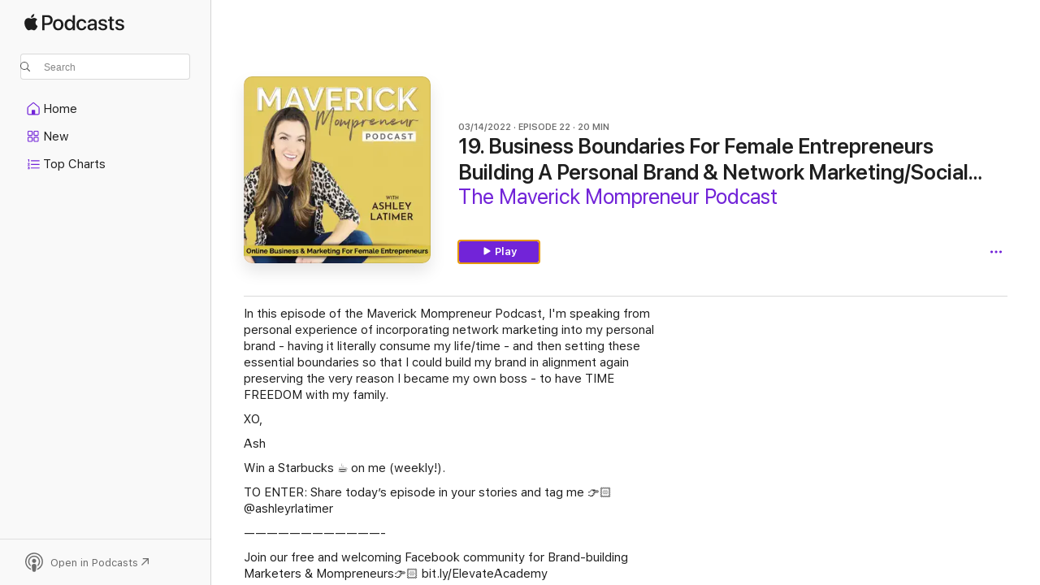

--- FILE ---
content_type: text/html
request_url: https://podcasts.apple.com/us/podcast/19-business-boundaries-for-female-entrepreneurs-building/id1598654827?i=1000553899566
body_size: 15273
content:
<!DOCTYPE html>
<html dir="ltr" lang="en-US">
    <head>
        <meta charset="utf-8" />
        <meta http-equiv="X-UA-Compatible" content="IE=edge" />
        <meta name="viewport" content="width=device-width,initial-scale=1" />
        <meta name="applicable-device" content="pc,mobile" />
        <meta name="referrer" content="strict-origin" />

        <link
            rel="apple-touch-icon"
            sizes="180x180"
            href="/assets/favicon/favicon-180.png"
        />
        <link
            rel="icon"
            type="image/png"
            sizes="32x32"
            href="/assets/favicon/favicon-32.png"
        />
        <link
            rel="icon"
            type="image/png"
            sizes="16x16"
            href="/assets/favicon/favicon-16.png"
        />
        <link
            rel="mask-icon"
            href="/assets/favicon/favicon.svg"
            color="#7e50df"
        />
        <link rel="manifest" href="/manifest.json" />

        <title>19. Business Boundaries For Fe… - The Maverick Mompreneur Podcast - Apple Podcasts</title><!-- HEAD_svelte-1frznod_START --><link rel="preconnect" href="//www.apple.com/wss/fonts" crossorigin="anonymous"><link rel="stylesheet" as="style" href="//www.apple.com/wss/fonts?families=SF+Pro,v4%7CSF+Pro+Icons,v1&amp;display=swap" type="text/css" referrerpolicy="strict-origin-when-cross-origin"><!-- HEAD_svelte-1frznod_END --><!-- HEAD_svelte-eg3hvx_START -->    <meta name="description" content="In this episode of the Maverick Mompreneur Podcast, I'm speaking from personal experience of incorporating network marketing into my personal brand - having it ">  <link rel="canonical" href="https://podcasts.apple.com/us/podcast/19-business-boundaries-for-female-entrepreneurs-building/id1598654827?i=1000553899566">   <link rel="alternate" type="application/json+oembed" href="https://podcasts.apple.com/api/oembed?url=https%3A%2F%2Fpodcasts.apple.com%2Fus%2Fpodcast%2F19-business-boundaries-for-female-entrepreneurs-building%2Fid1598654827%3Fi%3D1000553899566" title="19. Business Boundaries For Fe… - The Maverick Mompreneur Podcast - Apple Podcasts">  <meta name="al:ios:app_store_id" content="525463029"> <meta name="al:ios:app_name" content="Apple Podcasts"> <meta name="apple:content_id" content="1000553899566"> <meta name="apple:title" content="19. Business Boundaries For Female Entrepreneurs Building A Personal Brand &amp; Network Marketing/Social Selling"> <meta name="apple:description" content="In this episode of the Maverick Mompreneur Podcast, I'm speaking from personal experience of incorporating network marketing into my personal brand - having it ">   <meta property="og:title" content="19. Business Boundaries For Female Entrepreneurs Building A Personal Brand &amp; Network Marketing/Social Selling"> <meta property="og:description" content="Podcast Episode · The Maverick Mompreneur Podcast · 03/14/2022 · 20m"> <meta property="og:site_name" content="Apple Podcasts"> <meta property="og:url" content="https://podcasts.apple.com/us/podcast/19-business-boundaries-for-female-entrepreneurs-building/id1598654827?i=1000553899566"> <meta property="og:image" content="https://is1-ssl.mzstatic.com/image/thumb/Podcasts126/v4/af/2b/17/af2b17f1-d51f-1f59-1025-d1405a5608d5/mza_7334197377566181140.png/1200x1200bf-60.jpg"> <meta property="og:image:secure_url" content="https://is1-ssl.mzstatic.com/image/thumb/Podcasts126/v4/af/2b/17/af2b17f1-d51f-1f59-1025-d1405a5608d5/mza_7334197377566181140.png/1200x1200bf-60.jpg"> <meta property="og:image:alt" content="19. Business Boundaries For Female Entrepreneurs Building A Personal Brand &amp; Network Marketing/Social Selling"> <meta property="og:image:width" content="1200"> <meta property="og:image:height" content="1200"> <meta property="og:image:type" content="image/jpg"> <meta property="og:type" content="website"> <meta property="og:locale" content="en_US">     <meta name="twitter:title" content="19. Business Boundaries For Female Entrepreneurs Building A Personal Brand &amp; Network Marketing/Social Selling"> <meta name="twitter:description" content="Podcast Episode · The Maverick Mompreneur Podcast · 03/14/2022 · 20m"> <meta name="twitter:site" content="@ApplePodcasts"> <meta name="twitter:image" content="https://is1-ssl.mzstatic.com/image/thumb/Podcasts126/v4/af/2b/17/af2b17f1-d51f-1f59-1025-d1405a5608d5/mza_7334197377566181140.png/1200x1200bf-60.jpg"> <meta name="twitter:image:alt" content="19. Business Boundaries For Female Entrepreneurs Building A Personal Brand &amp; Network Marketing/Social Selling"> <meta name="twitter:card" content="summary">      <!-- HTML_TAG_START -->
                <script id=schema:episode type="application/ld+json">
                    {"@context":"http://schema.org","@type":"PodcastEpisode","productionCompany":"Ashley Latimer | Online Business Coach, Personal Brand Marketing & Monetization Strategist","datePublished":"2022-03-14","description":"In this episode of the Maverick Mompreneur Podcast, I'm speaking from personal experience of incorporating network marketing into my personal brand - having it literally consume my life/time - and then setting these essential boundaries so that I could build my brand in alignment again preserving the very reason I became my own boss - to have TIME FREEDOM with my family. \n\nXO,\n\nAsh\nWin a Starbucks ☕️ on me (weekly!).\n\nTO ENTER: Share today’s episode in your stories and tag me 👉🏻 @ashleyrlatimer\n\n————————————-\n\nJoin our free and welcoming Facebook community for Brand-building Marketers & Mompreneurs👉🏻 bit.ly/ElevateAcademy\n\n————————————-\n\nWant to work together on BRAND clarity, multiple streams of monetization, or making your message/products/service/opportunity searchable on Google through evergreen, SEO-based marketing?!  💻💃🏻⬇️⬇️⬇️\n\n \n\nSTEP 1️⃣\n\nSnag My FREE 3-Day Intentional Influencer Branding Bootcamp Course (videos + workbook): https://bit.ly/3og2MmJ\n\nOR\n\n✨ALIGN✨ Your Brand (AYB) to get you feeling in FLOW with your business and clarity on your personal brand, content pillars, message, ICA, and a plan to show up monetized! \n\nAll the deets\nhttps://bit.ly/3gIjvuO\n \n\nSTEP 2️⃣: Start and/or Monetize a Website for your Brand:\n\n \n\n💻START ➡️ EVERGREEN Your Brand (EYB) - Set Up A Standout Blog Quickly, The Simple Way!!\n\nhttps://members.ashleysamadani.com/offers/9TnLuxHb\n\n \n\n💰MONETIZE ➡️ III ACADEMY\n\nBuild Your Long-Term, Searchable Content + Marketing Foundation for multiple streams of income with the Influence, Impact, and Income Academy Framework Course (Pinterest + BLOG + SEO + Email Marketing + Audience Building)\n\nhttps://members.ashleysamadani.com/iiiacademy\n\n \n\nSTEP 3️⃣: Monetize & Scale Your Brand Through A Coaching and/or Course offering 💵📈:\n\nGet on the waitlist for our next round of this 8-week live group coaching program where I will teach you the EXACT way I generated over $100,000 in BRAND revenue through coaching and courses in a year (in addition to passive affiliate income!) without anything super fancy!\n\n \n\nReady to boss up your brand with your OWN streams of additional income and impact?\n\nWAITLIST and lots more info through the link below:\n\nhttps://members.ashleysamadani.com/lowtechlaunch\n\n————————————-\n\nIf courses and programs aren’t your thing, I have 1:1 coaching/mentorship options as well! Please send an email to support@elevatedwithashley.com with the subject “COACHING” if you’re interested in working with me 1:1\n\n \n\n ","duration":"PT20M12S","genre":["Marketing"],"name":"19. Business Boundaries For Female Entrepreneurs Building A Personal Brand & Network Marketing/Social Selling","offers":[{"@type":"Offer","category":"free","price":0}],"potentialAction":{"@type":"ListenAction","expectsAcceptanceOf":{"@type":"Offer","category":"free"},"target":{"@type":"EntryPoint","actionPlatform":"https://podcasts.apple.com/us/podcast/19-business-boundaries-for-female-entrepreneurs-building/id1598654827?i=1000553899566"}},"url":"https://podcasts.apple.com/us/podcast/19-business-boundaries-for-female-entrepreneurs-building/id1598654827?i=1000553899566","episodeNumber":22,"partOfSeries":{"@type":"CreativeWorkSeries","name":"The Maverick Mompreneur Podcast","url":"https://podcasts.apple.com/us/podcast/the-maverick-mompreneur-podcast/id1598654827","offers":[{"@type":"Offer","category":"free","price":0}]},"thumbnailUrl":"https://is1-ssl.mzstatic.com/image/thumb/Podcasts126/v4/af/2b/17/af2b17f1-d51f-1f59-1025-d1405a5608d5/mza_7334197377566181140.png/1200x1200bf.webp"}
                </script>
                <!-- HTML_TAG_END -->    <!-- HEAD_svelte-eg3hvx_END --><!-- HEAD_svelte-1p7jl_START --><!-- HEAD_svelte-1p7jl_END -->
      <script type="module" crossorigin src="/assets/index~2c50f96d46.js"></script>
      <link rel="stylesheet" href="/assets/index~965ccb6a44.css">
    </head>
    <body>
        <svg style="display: none" xmlns="http://www.w3.org/2000/svg">
            <symbol id="play-circle-fill" viewBox="0 0 60 60">
                <path
                    class="icon-circle-fill__circle"
                    fill="var(--iconCircleFillBG, transparent)"
                    d="M30 60c16.411 0 30-13.617 30-30C60 13.588 46.382 0 29.971 0 13.588 0 .001 13.588.001 30c0 16.383 13.617 30 30 30Z"
                />
                <path
                    fill="var(--iconFillArrow, var(--keyColor, black))"
                    d="M24.411 41.853c-1.41.853-3.028.177-3.028-1.294V19.47c0-1.44 1.735-2.058 3.028-1.294l17.265 10.235a1.89 1.89 0 0 1 0 3.265L24.411 41.853Z"
                />
            </symbol>
        </svg>
        <script defer src="/assets/focus-visible/focus-visible.min.js"></script>
        

        <script
            async
            src="/includes/js-cdn/musickit/v3/amp/musickit.js"
        ></script>
        <script
            type="module"
            async
            src="/includes/js-cdn/musickit/v3/components/musickit-components/musickit-components.esm.js"
        ></script>
        <script
            nomodule
            async
            src="/includes/js-cdn/musickit/v3/components/musickit-components/musickit-components.js"
        ></script>
        <div id="body-container">
              <div class="app-container svelte-ybg737" data-testid="app-container"> <div class="header svelte-1jb51s" data-testid="header"><nav data-testid="navigation" class="navigation svelte-13li0vp"><div class="navigation__header svelte-13li0vp"><div data-testid="logo" class="logo svelte-1gk6pig"> <a aria-label="Apple Podcasts" role="img" href="https://podcasts.apple.com/us/new" class="svelte-1gk6pig"><svg height="12" viewBox="0 0 67 12" width="67" class="podcasts-logo" aria-hidden="true"><path d="M45.646 3.547c1.748 0 2.903.96 2.903 2.409v5.048h-1.44V9.793h-.036c-.424.819-1.35 1.337-2.31 1.337-1.435 0-2.437-.896-2.437-2.22 0-1.288.982-2.065 2.722-2.17l2.005-.112v-.56c0-.82-.536-1.282-1.448-1.282-.836 0-1.42.4-1.539 1.037H42.66c.042-1.33 1.274-2.276 2.986-2.276zm-22.971 0c2.123 0 3.474 1.456 3.474 3.774 0 2.325-1.344 3.774-3.474 3.774s-3.474-1.45-3.474-3.774c0-2.318 1.358-3.774 3.474-3.774zm15.689 0c1.88 0 3.05 1.19 3.174 2.626h-1.434c-.132-.778-.737-1.359-1.726-1.359-1.156 0-1.922.974-1.922 2.507 0 1.568.773 2.514 1.936 2.514.933 0 1.545-.47 1.712-1.324h1.448c-.167 1.548-1.399 2.584-3.174 2.584-2.089 0-3.453-1.435-3.453-3.774 0-2.29 1.364-3.774 3.439-3.774zm14.263.007c1.622 0 2.785.903 2.82 2.206h-1.414c-.062-.652-.612-1.05-1.448-1.05-.814 0-1.357.377-1.357.952 0 .44.362.735 1.12.924l1.233.287c1.476.357 2.033.903 2.033 1.981 0 1.33-1.254 2.241-3.043 2.241-1.726 0-2.889-.89-3-2.234h1.49c.104.708.668 1.086 1.58 1.086.898 0 1.462-.371 1.462-.96 0-.455-.279-.7-1.044-.896L51.75 7.77c-1.323-.322-1.991-1.001-1.991-2.024 0-1.302 1.163-2.191 2.868-2.191zm11.396 0c1.622 0 2.784.903 2.82 2.206h-1.414c-.063-.652-.613-1.05-1.448-1.05-.815 0-1.358.377-1.358.952 0 .44.362.735 1.121.924l1.232.287C66.452 7.23 67 7.776 67 8.854c0 1.33-1.244 2.241-3.033 2.241-1.726 0-2.889-.89-3-2.234h1.49c.104.708.668 1.086 1.58 1.086.898 0 1.461-.371 1.461-.96 0-.455-.278-.7-1.044-.896l-1.308-.322c-1.323-.322-1.992-1.001-1.992-2.024 0-1.302 1.163-2.191 2.869-2.191zM6.368 2.776l.221.001c.348.028 1.352.135 1.994 1.091-.053.04-1.19.7-1.177 2.088.013 1.656 1.445 2.209 1.458 2.222-.013.041-.227.782-.749 1.55-.455.673-.924 1.333-1.673 1.346-.723.014-.964-.43-1.793-.43-.83 0-1.098.417-1.78.444-.723.027-1.272-.715-1.727-1.388C.205 8.34-.504 5.862.46 4.191c.468-.835 1.325-1.36 2.248-1.373.71-.013 1.365.471 1.793.471.429 0 1.191-.565 2.088-.512zM33.884.9v10.104h-1.462V9.751h-.028c-.432.84-1.267 1.33-2.332 1.33-1.83 0-3.077-1.484-3.077-3.76s1.246-3.76 3.063-3.76c1.051 0 1.88.49 2.297 1.302h.028V.9zm24.849.995v1.743h1.392v1.197h-1.392v4.061c0 .63.279.925.891.925.153 0 .397-.021.494-.035v1.19c-.167.042-.5.07-.835.07-1.483 0-2.06-.56-2.06-1.989V4.835h-1.066V3.638h1.065V1.895zM15.665.9c1.949 0 3.306 1.352 3.306 3.32 0 1.974-1.385 3.332-3.355 3.332h-2.158v3.452h-1.56V.9zm31.388 6.778-1.803.112c-.898.056-1.406.448-1.406 1.078 0 .645.529 1.065 1.336 1.065 1.051 0 1.873-.729 1.873-1.688zM22.675 4.793c-1.218 0-1.942.946-1.942 2.528 0 1.596.724 2.528 1.942 2.528s1.942-.932 1.942-2.528c0-1.59-.724-2.528-1.942-2.528zm7.784.056c-1.17 0-1.935.974-1.935 2.472 0 1.512.765 2.479 1.935 2.479 1.155 0 1.928-.98 1.928-2.479 0-1.484-.773-2.472-1.928-2.472zM15.254 2.224h-1.796v4.012h1.789c1.357 0 2.13-.735 2.13-2.01 0-1.274-.773-2.002-2.123-2.002zM6.596.13c.067.649-.188 1.283-.563 1.756-.39.46-1.007.824-1.624.77-.08-.621.228-1.283.577-1.688.389-.473 1.06-.81 1.61-.838z"></path></svg></a> </div> <div class="search-input-wrapper svelte-1gxcl7k" data-testid="search-input"><div data-testid="amp-search-input" aria-controls="search-suggestions" aria-expanded="false" aria-haspopup="listbox" aria-owns="search-suggestions" class="search-input-container svelte-rg26q6" tabindex="-1" role=""><div class="flex-container svelte-rg26q6"><form id="search-input-form" class="svelte-rg26q6"><svg height="16" width="16" viewBox="0 0 16 16" class="search-svg" aria-hidden="true"><path d="M11.87 10.835c.018.015.035.03.051.047l3.864 3.863a.735.735 0 1 1-1.04 1.04l-3.863-3.864a.744.744 0 0 1-.047-.051 6.667 6.667 0 1 1 1.035-1.035zM6.667 12a5.333 5.333 0 1 0 0-10.667 5.333 5.333 0 0 0 0 10.667z"></path></svg> <input value="" aria-autocomplete="list" aria-multiline="false" aria-controls="search-suggestions" placeholder="Search" spellcheck="false" autocomplete="off" autocorrect="off" autocapitalize="off" type="text" inputmode="search" class="search-input__text-field svelte-rg26q6" data-testid="search-input__text-field"></form> </div> <div data-testid="search-scope-bar"></div>   </div> </div></div> <div data-testid="navigation-content" class="navigation__content svelte-13li0vp" id="navigation" aria-hidden="false"><div class="navigation__scrollable-container svelte-13li0vp"><div data-testid="navigation-items-primary" class="navigation-items navigation-items--primary svelte-ng61m8"> <ul class="navigation-items__list svelte-ng61m8">  <li class="navigation-item navigation-item__home svelte-1a5yt87" aria-selected="false" data-testid="navigation-item"> <a href="https://podcasts.apple.com/us/home" class="navigation-item__link svelte-1a5yt87" role="button" data-testid="home" aria-pressed="false"><div class="navigation-item__content svelte-zhx7t9"> <span class="navigation-item__icon svelte-zhx7t9"> <svg xmlns="http://www.w3.org/2000/svg" width="24" height="24" viewBox="0 0 24 24" aria-hidden="true"><path d="M6.392 19.41H17.84c1.172 0 1.831-.674 1.831-1.787v-6.731c0-.689-.205-1.18-.732-1.612l-5.794-4.863c-.322-.271-.651-.403-1.025-.403-.374 0-.703.132-1.025.403L5.3 9.28c-.527.432-.732.923-.732 1.612v6.73c0 1.114.659 1.788 1.823 1.788Zm0-1.106c-.402 0-.717-.293-.717-.681v-6.731c0-.352.088-.564.337-.77l5.793-4.855c.11-.088.227-.147.315-.147s.205.059.315.147l5.793 4.856c.242.205.337.417.337.769v6.73c0 .389-.315.682-.725.682h-3.596v-4.431c0-.337-.22-.557-.557-.557H10.56c-.337 0-.564.22-.564.557v4.43H6.392Z"></path></svg> </span> <span class="navigation-item__label svelte-zhx7t9"> Home </span> </div></a>  </li>  <li class="navigation-item navigation-item__new svelte-1a5yt87" aria-selected="false" data-testid="navigation-item"> <a href="https://podcasts.apple.com/us/new" class="navigation-item__link svelte-1a5yt87" role="button" data-testid="new" aria-pressed="false"><div class="navigation-item__content svelte-zhx7t9"> <span class="navigation-item__icon svelte-zhx7t9"> <svg xmlns="http://www.w3.org/2000/svg" width="24" height="24" viewBox="0 0 24 24" aria-hidden="true"><path d="M9.739 11.138c.93 0 1.399-.47 1.399-1.436V6.428c0-.967-.47-1.428-1.4-1.428h-3.34C5.469 5 5 5.461 5 6.428v3.274c0 .967.469 1.436 1.399 1.436h3.34Zm7.346 0c.93 0 1.399-.47 1.399-1.436V6.428c0-.967-.469-1.428-1.399-1.428h-3.333c-.937 0-1.406.461-1.406 1.428v3.274c0 .967.469 1.436 1.406 1.436h3.333Zm-7.368-1.033H6.414c-.257 0-.381-.132-.381-.403V6.428c0-.263.124-.395.38-.395h3.304c.256 0 .388.132.388.395v3.274c0 .271-.132.403-.388.403Zm7.353 0h-3.303c-.264 0-.388-.132-.388-.403V6.428c0-.263.124-.395.388-.395h3.303c.257 0 .381.132.381.395v3.274c0 .271-.124.403-.38.403Zm-7.33 8.379c.93 0 1.399-.462 1.399-1.428v-3.282c0-.96-.47-1.428-1.4-1.428h-3.34c-.93 0-1.398.469-1.398 1.428v3.282c0 .966.469 1.428 1.399 1.428h3.34Zm7.346 0c.93 0 1.399-.462 1.399-1.428v-3.282c0-.96-.469-1.428-1.399-1.428h-3.333c-.937 0-1.406.469-1.406 1.428v3.282c0 .966.469 1.428 1.406 1.428h3.333ZM9.717 17.45H6.414c-.257 0-.381-.132-.381-.395v-3.274c0-.271.124-.403.38-.403h3.304c.256 0 .388.132.388.403v3.274c0 .263-.132.395-.388.395Zm7.353 0h-3.303c-.264 0-.388-.132-.388-.395v-3.274c0-.271.124-.403.388-.403h3.303c.257 0 .381.132.381.403v3.274c0 .263-.124.395-.38.395Z"></path></svg> </span> <span class="navigation-item__label svelte-zhx7t9"> New </span> </div></a>  </li>  <li class="navigation-item navigation-item__charts svelte-1a5yt87" aria-selected="false" data-testid="navigation-item"> <a href="https://podcasts.apple.com/us/charts" class="navigation-item__link svelte-1a5yt87" role="button" data-testid="charts" aria-pressed="false"><div class="navigation-item__content svelte-zhx7t9"> <span class="navigation-item__icon svelte-zhx7t9"> <svg xmlns="http://www.w3.org/2000/svg" width="24" height="24" viewBox="0 0 24 24" aria-hidden="true"><path d="M6.597 9.362c.278 0 .476-.161.476-.49V6.504c0-.307-.22-.505-.542-.505-.257 0-.418.088-.6.212l-.52.36c-.147.102-.228.197-.228.35 0 .191.147.323.315.323.095 0 .14-.015.264-.102l.337-.227h.014V8.87c0 .33.19.49.484.49Zm12.568-.886c.33 0 .593-.257.593-.586a.586.586 0 0 0-.593-.594h-9.66a.586.586 0 0 0-.594.594c0 .33.264.586.593.586h9.661ZM7.3 13.778c.198 0 .351-.139.351-.344 0-.22-.146-.359-.351-.359H6.252v-.022l.601-.483c.498-.41.696-.645.696-1.077 0-.586-.49-.981-1.282-.981-.703 0-1.208.366-1.208.835 0 .234.153.359.402.359.169 0 .279-.052.381-.22.103-.176.235-.271.44-.271.212 0 .366.139.366.344 0 .176-.088.33-.469.63l-.96.791a.493.493 0 0 0-.204.41c0 .227.16.388.402.388H7.3Zm11.865-.871a.59.59 0 1 0 0-1.18h-9.66a.59.59 0 1 0 0 1.18h9.66ZM6.282 18.34c.871 0 1.384-.388 1.384-1.003 0-.403-.278-.681-.784-.725v-.022c.367-.066.66-.315.66-.74 0-.557-.542-.864-1.268-.864-.57 0-1.193.27-1.193.754 0 .205.146.352.373.352.161 0 .234-.066.337-.176.168-.183.3-.242.483-.242.227 0 .396.11.396.33 0 .205-.176.308-.476.308h-.08c-.206 0-.338.102-.338.314 0 .198.125.315.337.315h.095c.33 0 .506.11.506.337 0 .198-.183.345-.432.345-.257 0-.44-.147-.579-.286-.088-.08-.161-.14-.3-.14-.235 0-.403.14-.403.367 0 .505.688.776 1.282.776Zm12.883-1.01c.33 0 .593-.257.593-.586a.586.586 0 0 0-.593-.594h-9.66a.586.586 0 0 0-.594.594c0 .33.264.586.593.586h9.661Z"></path></svg> </span> <span class="navigation-item__label svelte-zhx7t9"> Top Charts </span> </div></a>  </li>  <li class="navigation-item navigation-item__search svelte-1a5yt87" aria-selected="false" data-testid="navigation-item"> <a href="https://podcasts.apple.com/us/search" class="navigation-item__link svelte-1a5yt87" role="button" data-testid="search" aria-pressed="false"><div class="navigation-item__content svelte-zhx7t9"> <span class="navigation-item__icon svelte-zhx7t9"> <svg height="24" viewBox="0 0 24 24" width="24" aria-hidden="true"><path d="M17.979 18.553c.476 0 .813-.366.813-.835a.807.807 0 0 0-.235-.586l-3.45-3.457a5.61 5.61 0 0 0 1.158-3.413c0-3.098-2.535-5.633-5.633-5.633C7.542 4.63 5 7.156 5 10.262c0 3.098 2.534 5.632 5.632 5.632a5.614 5.614 0 0 0 3.274-1.055l3.472 3.472a.835.835 0 0 0 .6.242zm-7.347-3.875c-2.417 0-4.416-2-4.416-4.416 0-2.417 2-4.417 4.416-4.417 2.417 0 4.417 2 4.417 4.417s-2 4.416-4.417 4.416z" fill-opacity=".95"></path></svg> </span> <span class="navigation-item__label svelte-zhx7t9"> Search </span> </div></a>  </li></ul> </div>   </div> <div class="navigation__native-cta"><div slot="native-cta"></div></div></div> </nav> </div>  <div id="scrollable-page" class="scrollable-page svelte-ofwq8g" data-testid="main-section" aria-hidden="false"> <div class="player-bar svelte-dsbdte" data-testid="player-bar" aria-label="Media Controls" aria-hidden="false">   </div> <main data-testid="main" class="svelte-n0itnb"><div class="content-container svelte-n0itnb" data-testid="content-container">    <div class="page-container svelte-1vsyrnf">    <div class="section section--episodeHeaderRegular svelte-1cj8vg9 without-bottom-spacing" data-testid="section-container" aria-label="Featured" aria-hidden="false"> <div class="shelf-content" data-testid="shelf-content"> <div class="container-detail-header svelte-rknnd2 container-detail-header--no-description" data-testid="container-detail-header"><div slot="artwork" data-testid="artwork" class="svelte-16t2ez2 uses-show-size"><div data-testid="artwork-component" class="artwork-component artwork-component--aspect-ratio artwork-component--orientation-square svelte-g1i36u container-style   artwork-component--fullwidth    artwork-component--has-borders" style="
            --artwork-bg-color: #e7ce63;
            --aspect-ratio: 1;
            --placeholder-bg-color: #e7ce63;
       ">   <picture class="svelte-g1i36u"><source sizes=" (max-width:999px) 270px,(min-width:1000px) and (max-width:1319px) 300px,(min-width:1320px) and (max-width:1679px) 300px,300px" srcset="https://is1-ssl.mzstatic.com/image/thumb/Podcasts126/v4/af/2b/17/af2b17f1-d51f-1f59-1025-d1405a5608d5/mza_7334197377566181140.png/270x270bb.webp 270w,https://is1-ssl.mzstatic.com/image/thumb/Podcasts126/v4/af/2b/17/af2b17f1-d51f-1f59-1025-d1405a5608d5/mza_7334197377566181140.png/300x300bb.webp 300w,https://is1-ssl.mzstatic.com/image/thumb/Podcasts126/v4/af/2b/17/af2b17f1-d51f-1f59-1025-d1405a5608d5/mza_7334197377566181140.png/540x540bb.webp 540w,https://is1-ssl.mzstatic.com/image/thumb/Podcasts126/v4/af/2b/17/af2b17f1-d51f-1f59-1025-d1405a5608d5/mza_7334197377566181140.png/600x600bb.webp 600w" type="image/webp"> <source sizes=" (max-width:999px) 270px,(min-width:1000px) and (max-width:1319px) 300px,(min-width:1320px) and (max-width:1679px) 300px,300px" srcset="https://is1-ssl.mzstatic.com/image/thumb/Podcasts126/v4/af/2b/17/af2b17f1-d51f-1f59-1025-d1405a5608d5/mza_7334197377566181140.png/270x270bb-60.jpg 270w,https://is1-ssl.mzstatic.com/image/thumb/Podcasts126/v4/af/2b/17/af2b17f1-d51f-1f59-1025-d1405a5608d5/mza_7334197377566181140.png/300x300bb-60.jpg 300w,https://is1-ssl.mzstatic.com/image/thumb/Podcasts126/v4/af/2b/17/af2b17f1-d51f-1f59-1025-d1405a5608d5/mza_7334197377566181140.png/540x540bb-60.jpg 540w,https://is1-ssl.mzstatic.com/image/thumb/Podcasts126/v4/af/2b/17/af2b17f1-d51f-1f59-1025-d1405a5608d5/mza_7334197377566181140.png/600x600bb-60.jpg 600w" type="image/jpeg"> <img alt="The Maverick Mompreneur Podcast" class="artwork-component__contents artwork-component__image svelte-g1i36u" src="/assets/artwork/1x1.gif" decoding="async" width="300" height="300" fetchpriority="auto" style="opacity: 1;"></picture> </div> <div class="progress-bar svelte-16t2ez2"></div></div> <div class="headings svelte-rknnd2"><div class="headings__metadata-top svelte-rknnd2"><ul class="metadata svelte-16t2ez2"><li class="svelte-16t2ez2">03/14/2022</li><li class="svelte-16t2ez2">EPISODE 22</li><li class="svelte-16t2ez2">20 MIN</li> </ul> </div> <h1 class="headings__title svelte-rknnd2" data-testid="non-editable-product-title"><span dir="auto">19. Business Boundaries For Female Entrepreneurs Building A Personal Brand &amp; Network Marketing/Social Selling</span></h1> <div class="headings__subtitles svelte-rknnd2" data-testid="product-subtitles"><div class="subtitle-action svelte-16t2ez2"> <a data-testid="click-action" href="https://podcasts.apple.com/us/podcast/the-maverick-mompreneur-podcast/id1598654827" class="link-action svelte-1c9ml6j" dir="auto">The Maverick Mompreneur Podcast</a></div></div>  </div>  <div class="primary-actions svelte-rknnd2"><div class="primary-actions__button primary-actions__button--play svelte-rknnd2"> <div class="play-button-container svelte-16t2ez2" data-should-focus> <div class="button-action svelte-1dchn99 primary" data-testid="button-action"> <div class="button svelte-5myedz primary" data-testid="button-base-wrapper"><button data-testid="button-base" type="button"  class="svelte-5myedz"> <span data-testid="button-icon-play" class="icon svelte-1dchn99"><svg height="16" viewBox="0 0 16 16" width="16"><path d="m4.4 15.14 10.386-6.096c.842-.459.794-1.64 0-2.097L4.401.85c-.87-.53-2-.12-2 .82v12.625c0 .966 1.06 1.4 2 .844z"></path></svg></span>  Play  </button> </div> </div> </div> </div> </div> <div class="secondary-actions svelte-rknnd2"><div slot="secondary-actions"><div class="cloud-buttons svelte-1vilthy" data-testid="cloud-buttons"><div class="cloud-buttons__save svelte-1vilthy"></div> <amp-contextual-menu-button config="[object Object]" class="svelte-dj0bcp"> <span aria-label="MORE" class="more-button svelte-dj0bcp  more-button--non-platter" data-testid="more-button" slot="trigger-content"><svg width="28" height="28" viewBox="0 0 28 28" class="glyph" xmlns="http://www.w3.org/2000/svg"><circle fill="var(--iconCircleFill, transparent)" cx="14" cy="14" r="14"></circle><path fill="var(--iconEllipsisFill, white)" d="M10.105 14c0-.87-.687-1.55-1.564-1.55-.862 0-1.557.695-1.557 1.55 0 .848.695 1.55 1.557 1.55.855 0 1.564-.702 1.564-1.55zm5.437 0c0-.87-.68-1.55-1.542-1.55A1.55 1.55 0 0012.45 14c0 .848.695 1.55 1.55 1.55.848 0 1.542-.702 1.542-1.55zm5.474 0c0-.87-.687-1.55-1.557-1.55-.87 0-1.564.695-1.564 1.55 0 .848.694 1.55 1.564 1.55.848 0 1.557-.702 1.557-1.55z"></path></svg></span> </amp-contextual-menu-button> </div></div></div></div> </div></div> <div class="section section--paragraph svelte-1cj8vg9     section--display-separator" data-testid="section-container" aria-hidden="false"> <div class="shelf-content" data-testid="shelf-content">  <div data-testid="paragraphs" class="paragraph-wrapper svelte-l0g9pr" dir="auto"><!-- HTML_TAG_START --><p>In this episode of the Maverick Mompreneur Podcast, I'm speaking from personal experience of incorporating network marketing into my personal brand - having it literally consume my life/time - and then setting these essential boundaries so that I could build my brand in alignment again preserving the very reason I became my own boss - to have TIME FREEDOM with my family.&nbsp;</p><p>XO,</p><p> Ash </p><p>Win a Starbucks ☕️ on me (weekly!).</p><p>TO ENTER: Share today’s episode in your stories and tag me 👉🏻 @ashleyrlatimer</p><p>————————————-</p><p>Join our free and welcoming Facebook community for Brand-building Marketers &amp; Mompreneurs👉🏻 bit.ly/ElevateAcademy</p><p>————————————-</p><p>Want to work together on BRAND clarity, multiple streams of monetization, or making your message/products/service/opportunity searchable on Google through evergreen, SEO-based marketing?!&nbsp; 💻💃🏻⬇️⬇️⬇️</p><p>STEP 1️⃣</p><p>Snag My FREE 3-Day Intentional Influencer Branding Bootcamp Course (videos + workbook): https://bit.ly/3og2MmJ</p><p>OR</p><p>✨ALIGN✨ Your Brand (AYB) to get you feeling in FLOW with your business and clarity on your personal brand, content pillars, message, ICA, and a plan to show up monetized!&nbsp;</p><p> All the deets https://bit.ly/3gIjvuO </p><p>STEP 2️⃣: Start and/or Monetize a Website for your Brand:</p><p>💻START ➡️ EVERGREEN Your Brand (EYB) - Set Up A Standout Blog Quickly, The Simple Way!!</p><p>https://members.ashleysamadani.com/offers/9TnLuxHb</p><p>💰MONETIZE ➡️ III ACADEMY</p><p>Build Your Long-Term, Searchable Content + Marketing Foundation for multiple streams of income with the Influence, Impact, and Income Academy Framework Course (Pinterest + BLOG + SEO + Email Marketing + Audience Building)</p><p>https://members.ashleysamadani.com/iiiacademy</p><p>STEP 3️⃣: Monetize &amp; Scale Your Brand Through A Coaching and/or Course offering 💵📈:</p><p>Get on the waitlist for our next round of this 8-week live group coaching program where I will teach you the EXACT way I generated over $100,000 in BRAND revenue through coaching and courses in a year (in addition to passive affiliate income!) without anything super fancy!</p><p>Ready to boss up your brand with your OWN streams of additional income and impact?</p><p>WAITLIST and lots more info through the link below:</p><p>https://members.ashleysamadani.com/lowtechlaunch</p><p>————————————-</p><p>If courses and programs aren’t your thing, I have&nbsp;1:1 coaching/mentorship options as well! Please send an email to support@elevatedwithashley.com with the subject “COACHING” if you’re interested in working with me 1:1</p><!-- HTML_TAG_END --> </div></div></div> <div class="section section--externalLinkListInline svelte-1cj8vg9     section--display-separator" data-testid="section-container" aria-hidden="false"> <div class="shelf-content" data-testid="shelf-content"><div class="link-list svelte-knsjsh" data-testid="link-list">   <a data-testid="click-action" href="https://themaverickmompreneurpodcast.podbean.com/e/19-business-boundaries-for-female-entrepreneurs-building-a-personal-brand-network-marketingsocial-selling/" class="link-action link-action--external svelte-1c9ml6j" target="_blank" rel="noopener noreferrer" dir="auto"><span class="link-action__text svelte-1c9ml6j">Episode Webpage  </span><svg xmlns="http://www.w3.org/2000/svg" viewBox="11.914 4.592 12 12" width="12" height="12" style="fill: currentColor;" class="external-link-icon"><path d="M23.207 5.363c-.673-.664-1.613-.771-2.724-.771h-5.096c-1.095 0-2.038.109-2.708.773-.664.67-.765 1.596-.765 2.693v5.047c0 1.12.099 2.054.763 2.715.671.671 1.605.771 2.723.771h5.082c1.11 0 2.052-.1 2.724-.771.663-.67.763-1.595.763-2.715V8.079c0-1.12-.1-2.047-.763-2.715Zm-.289 2.534v5.388c0 .671-.087 1.371-.482 1.766-.395.396-1.103.489-1.773.489H15.22c-.67 0-1.379-.093-1.774-.489-.395-.395-.48-1.094-.48-1.766V7.918c0-.69.085-1.393.479-1.788.395-.396 1.108-.487 1.797-.487h5.422c.67 0 1.378.093 1.773.488.396.395.482 1.094.482 1.766Zm-2.928 4.304c.286 0 .476-.219.476-.52v-3.08c0-.39-.211-.54-.544-.54h-3.103c-.301 0-.5.19-.5.475 0 .287.205.477.513.477h1.19l.969-.103-1.018.953-2.41 2.403a.504.504 0 0 0-.155.355c0 .293.192.484.477.484.157 0 .282-.06.369-.148l2.409-2.409.939-1.006-.097 1.021v1.131c0 .308.192.507.484.507Z"></path></svg></a>   </div></div></div> <div class="section section--information svelte-1cj8vg9" data-testid="section-container" aria-label="Information" aria-hidden="false"><div class="header svelte-fr9z27">  <div class="header-title-wrapper svelte-fr9z27">    <h2 class="title svelte-fr9z27" data-testid="header-title"><span class="dir-wrapper" dir="auto">Information</span></h2> </div> <div slot="buttons" class="section-header-buttons svelte-1cj8vg9"></div> </div> <div class="shelf-content" data-testid="shelf-content"><ul class="information svelte-sy8mrl" data-testid="information"> <li><div class="title svelte-sy8mrl">Show</div>   <div class="content svelte-sy8mrl" style="--linkColor: var(--keyColor)" data-testid="information-content-with-action"> <a data-testid="click-action" href="https://podcasts.apple.com/us/podcast/the-maverick-mompreneur-podcast/id1598654827" class="link-action svelte-1c9ml6j" dir="auto">The Maverick Mompreneur Podcast</a> </div> </li> <li><div class="title svelte-sy8mrl">Frequency</div>   <div class="content svelte-sy8mrl" dir="auto">Updated Weekly </div> </li> <li><div class="title svelte-sy8mrl">Published</div>   <div class="content svelte-sy8mrl" dir="auto">March 14, 2022 at 3:33 AM UTC </div> </li> <li><div class="title svelte-sy8mrl">Length</div>   <div class="content svelte-sy8mrl" dir="auto">20 min </div> </li> <li><div class="title svelte-sy8mrl">Episode</div>   <div class="content svelte-sy8mrl" dir="auto">22 </div> </li> <li><div class="title svelte-sy8mrl">Rating</div>   <div class="content svelte-sy8mrl" dir="auto">Clean </div> </li> </ul></div></div>    </div>    </div> </main> <footer data-testid="footer" class="svelte-g5ypic"><div class="footer-secondary-slot svelte-g5ypic"><div class="button-container svelte-14qifue languages-new-line"><button class="link svelte-14qifue" data-testid="locale-switcher-button">United States</button> <ul class="svelte-n776hm languages-new-line"><li class="svelte-n776hm"><a href="?l=es-MX" aria-label="This page is available in Español (México)" data-testid="other-language-es-MX" class="svelte-n776hm">Español (México)</a> </li><li class="svelte-n776hm"><a href="?l=ar" aria-label="This page is available in العربية" data-testid="other-language-ar" class="svelte-n776hm">العربية</a> </li><li class="svelte-n776hm"><a href="?l=ru" aria-label="This page is available in Русский" data-testid="other-language-ru" class="svelte-n776hm">Русский</a> </li><li class="svelte-n776hm"><a href="?l=zh-Hans-CN" aria-label="This page is available in 简体中文" data-testid="other-language-zh-Hans-CN" class="svelte-n776hm">简体中文</a> </li><li class="svelte-n776hm"><a href="?l=fr-FR" aria-label="This page is available in Français (France)" data-testid="other-language-fr-FR" class="svelte-n776hm">Français (France)</a> </li><li class="svelte-n776hm"><a href="?l=ko" aria-label="This page is available in 한국어" data-testid="other-language-ko" class="svelte-n776hm">한국어</a> </li><li class="svelte-n776hm"><a href="?l=pt-BR" aria-label="This page is available in Português (Brazil)" data-testid="other-language-pt-BR" class="svelte-n776hm">Português (Brazil)</a> </li><li class="svelte-n776hm"><a href="?l=vi" aria-label="This page is available in Tiếng Việt" data-testid="other-language-vi" class="svelte-n776hm">Tiếng Việt</a> </li><li class="svelte-n776hm"><a href="?l=zh-Hant-TW" aria-label="This page is available in 繁體中文 (台灣)" data-testid="other-language-zh-Hant-TW" class="svelte-n776hm">繁體中文 (台灣)</a> </li></ul></div>  <dialog data-testid="dialog" class="svelte-1a4zf5b" id="" aria-hidden="true"><div data-testid="locale-switcher-modal-container" class="locale-switcher-modal-container svelte-1jierl0"><button data-testid="locale-switcher-modal-close-button" class="close-button svelte-1jierl0" type="button" aria-label="Close"><svg width="18" height="18" viewBox="0 0 18 18" aria-hidden="true" data-testid="locale-switcher-modal-close-button-svg"><path d="M1.2 18C.6 18 0 17.5 0 16.8c0-.4.1-.6.4-.8l7-7-7-7c-.3-.2-.4-.5-.4-.8C0 .5.6 0 1.2 0c.3 0 .6.1.8.3l7 7 7-7c.2-.2.5-.3.8-.3.6 0 1.2.5 1.2 1.2 0 .3-.1.6-.4.8l-7 7 7 7c.2.2.4.5.4.8 0 .7-.6 1.2-1.2 1.2-.3 0-.6-.1-.8-.3l-7-7-7 7c-.2.1-.5.3-.8.3z"></path></svg></button> <div class="header-container svelte-1jierl0"><span data-testid="locale-switcher-modal-title" class="title svelte-1jierl0">Select a country or region</span></div> <div class="region-container svelte-1jierl0"><div class="region-header svelte-vqg5px"><h2 class="svelte-vqg5px">Africa, Middle East, and India</h2> <button slot="button" class="see-all-button svelte-1jierl0">See All </button></div> <ul class="svelte-a89zv9"><li class="svelte-a89zv9"><a href="/dz/new" data-testid="region-list-link" class="svelte-a89zv9"><span>Algeria</span></a> </li><li class="svelte-a89zv9"><a href="/ao/new" data-testid="region-list-link" class="svelte-a89zv9"><span>Angola</span></a> </li><li class="svelte-a89zv9"><a href="/am/new" data-testid="region-list-link" class="svelte-a89zv9"><span>Armenia</span></a> </li><li class="svelte-a89zv9"><a href="/az/new" data-testid="region-list-link" class="svelte-a89zv9"><span>Azerbaijan</span></a> </li><li class="svelte-a89zv9"><a href="/bh/new" data-testid="region-list-link" class="svelte-a89zv9"><span>Bahrain</span></a> </li><li class="svelte-a89zv9"><a href="/bj/new" data-testid="region-list-link" class="svelte-a89zv9"><span>Benin</span></a> </li><li class="svelte-a89zv9"><a href="/bw/new" data-testid="region-list-link" class="svelte-a89zv9"><span>Botswana</span></a> </li><li class="svelte-a89zv9"><a href="/bn/new" data-testid="region-list-link" class="svelte-a89zv9"><span>Brunei Darussalam</span></a> </li><li class="svelte-a89zv9"><a href="/bf/new" data-testid="region-list-link" class="svelte-a89zv9"><span>Burkina Faso</span></a> </li><li class="svelte-a89zv9"><a href="/cm/new" data-testid="region-list-link" class="svelte-a89zv9"><span>Cameroun</span></a> </li><li class="svelte-a89zv9"><a href="/cv/new" data-testid="region-list-link" class="svelte-a89zv9"><span>Cape Verde</span></a> </li><li class="svelte-a89zv9"><a href="/td/new" data-testid="region-list-link" class="svelte-a89zv9"><span>Chad</span></a> </li><li class="svelte-a89zv9"><a href="/ci/new" data-testid="region-list-link" class="svelte-a89zv9"><span>Côte d’Ivoire</span></a> </li><li class="svelte-a89zv9"><a href="/cd/new" data-testid="region-list-link" class="svelte-a89zv9"><span>Congo, The Democratic Republic Of The</span></a> </li><li class="svelte-a89zv9"><a href="/eg/new" data-testid="region-list-link" class="svelte-a89zv9"><span>Egypt</span></a> </li><li class="svelte-a89zv9"><a href="/sz/new" data-testid="region-list-link" class="svelte-a89zv9"><span>Eswatini</span></a> </li><li class="svelte-a89zv9"><a href="/ga/new" data-testid="region-list-link" class="svelte-a89zv9"><span>Gabon</span></a> </li><li class="svelte-a89zv9"><a href="/gm/new" data-testid="region-list-link" class="svelte-a89zv9"><span>Gambia</span></a> </li><li class="svelte-a89zv9"><a href="/gh/new" data-testid="region-list-link" class="svelte-a89zv9"><span>Ghana</span></a> </li><li class="svelte-a89zv9"><a href="/gw/new" data-testid="region-list-link" class="svelte-a89zv9"><span>Guinea-Bissau</span></a> </li><li class="svelte-a89zv9"><a href="/in/new" data-testid="region-list-link" class="svelte-a89zv9"><span>India</span></a> </li><li class="svelte-a89zv9"><a href="/iq/new" data-testid="region-list-link" class="svelte-a89zv9"><span>Iraq</span></a> </li><li class="svelte-a89zv9"><a href="/il/new" data-testid="region-list-link" class="svelte-a89zv9"><span>Israel</span></a> </li><li class="svelte-a89zv9"><a href="/jo/new" data-testid="region-list-link" class="svelte-a89zv9"><span>Jordan</span></a> </li><li class="svelte-a89zv9"><a href="/ke/new" data-testid="region-list-link" class="svelte-a89zv9"><span>Kenya</span></a> </li><li class="svelte-a89zv9"><a href="/kw/new" data-testid="region-list-link" class="svelte-a89zv9"><span>Kuwait</span></a> </li><li class="svelte-a89zv9"><a href="/lb/new" data-testid="region-list-link" class="svelte-a89zv9"><span>Lebanon</span></a> </li><li class="svelte-a89zv9"><a href="/lr/new" data-testid="region-list-link" class="svelte-a89zv9"><span>Liberia</span></a> </li><li class="svelte-a89zv9"><a href="/ly/new" data-testid="region-list-link" class="svelte-a89zv9"><span>Libya</span></a> </li><li class="svelte-a89zv9"><a href="/mg/new" data-testid="region-list-link" class="svelte-a89zv9"><span>Madagascar</span></a> </li><li class="svelte-a89zv9"><a href="/mw/new" data-testid="region-list-link" class="svelte-a89zv9"><span>Malawi</span></a> </li><li class="svelte-a89zv9"><a href="/ml/new" data-testid="region-list-link" class="svelte-a89zv9"><span>Mali</span></a> </li><li class="svelte-a89zv9"><a href="/mr/new" data-testid="region-list-link" class="svelte-a89zv9"><span>Mauritania</span></a> </li><li class="svelte-a89zv9"><a href="/mu/new" data-testid="region-list-link" class="svelte-a89zv9"><span>Mauritius</span></a> </li><li class="svelte-a89zv9"><a href="/ma/new" data-testid="region-list-link" class="svelte-a89zv9"><span>Morocco</span></a> </li><li class="svelte-a89zv9"><a href="/mz/new" data-testid="region-list-link" class="svelte-a89zv9"><span>Mozambique</span></a> </li><li class="svelte-a89zv9"><a href="/na/new" data-testid="region-list-link" class="svelte-a89zv9"><span>Namibia</span></a> </li><li class="svelte-a89zv9"><a href="/ne/new" data-testid="region-list-link" class="svelte-a89zv9"><span>Niger (English)</span></a> </li><li class="svelte-a89zv9"><a href="/ng/new" data-testid="region-list-link" class="svelte-a89zv9"><span>Nigeria</span></a> </li><li class="svelte-a89zv9"><a href="/om/new" data-testid="region-list-link" class="svelte-a89zv9"><span>Oman</span></a> </li><li class="svelte-a89zv9"><a href="/qa/new" data-testid="region-list-link" class="svelte-a89zv9"><span>Qatar</span></a> </li><li class="svelte-a89zv9"><a href="/cg/new" data-testid="region-list-link" class="svelte-a89zv9"><span>Congo, Republic of</span></a> </li><li class="svelte-a89zv9"><a href="/rw/new" data-testid="region-list-link" class="svelte-a89zv9"><span>Rwanda</span></a> </li><li class="svelte-a89zv9"><a href="/st/new" data-testid="region-list-link" class="svelte-a89zv9"><span>São Tomé and Príncipe</span></a> </li><li class="svelte-a89zv9"><a href="/sa/new" data-testid="region-list-link" class="svelte-a89zv9"><span>Saudi Arabia</span></a> </li><li class="svelte-a89zv9"><a href="/sn/new" data-testid="region-list-link" class="svelte-a89zv9"><span>Senegal</span></a> </li><li class="svelte-a89zv9"><a href="/sc/new" data-testid="region-list-link" class="svelte-a89zv9"><span>Seychelles</span></a> </li><li class="svelte-a89zv9"><a href="/sl/new" data-testid="region-list-link" class="svelte-a89zv9"><span>Sierra Leone</span></a> </li><li class="svelte-a89zv9"><a href="/za/new" data-testid="region-list-link" class="svelte-a89zv9"><span>South Africa</span></a> </li><li class="svelte-a89zv9"><a href="/lk/new" data-testid="region-list-link" class="svelte-a89zv9"><span>Sri Lanka</span></a> </li><li class="svelte-a89zv9"><a href="/tj/new" data-testid="region-list-link" class="svelte-a89zv9"><span>Tajikistan</span></a> </li><li class="svelte-a89zv9"><a href="/tz/new" data-testid="region-list-link" class="svelte-a89zv9"><span>Tanzania, United Republic Of</span></a> </li><li class="svelte-a89zv9"><a href="/tn/new" data-testid="region-list-link" class="svelte-a89zv9"><span>Tunisia</span></a> </li><li class="svelte-a89zv9"><a href="/tm/new" data-testid="region-list-link" class="svelte-a89zv9"><span>Turkmenistan</span></a> </li><li class="svelte-a89zv9"><a href="/ae/new" data-testid="region-list-link" class="svelte-a89zv9"><span>United Arab Emirates</span></a> </li><li class="svelte-a89zv9"><a href="/ug/new" data-testid="region-list-link" class="svelte-a89zv9"><span>Uganda</span></a> </li><li class="svelte-a89zv9"><a href="/ye/new" data-testid="region-list-link" class="svelte-a89zv9"><span>Yemen</span></a> </li><li class="svelte-a89zv9"><a href="/zm/new" data-testid="region-list-link" class="svelte-a89zv9"><span>Zambia</span></a> </li><li class="svelte-a89zv9"><a href="/zw/new" data-testid="region-list-link" class="svelte-a89zv9"><span>Zimbabwe</span></a> </li> </ul><div class="region-header svelte-vqg5px"><h2 class="svelte-vqg5px">Asia Pacific</h2> <button slot="button" class="see-all-button svelte-1jierl0">See All </button></div> <ul class="svelte-a89zv9"><li class="svelte-a89zv9"><a href="/af/new" data-testid="region-list-link" class="svelte-a89zv9"><span>Afghanistan</span></a> </li><li class="svelte-a89zv9"><a href="/au/new" data-testid="region-list-link" class="svelte-a89zv9"><span>Australia</span></a> </li><li class="svelte-a89zv9"><a href="/bt/new" data-testid="region-list-link" class="svelte-a89zv9"><span>Bhutan</span></a> </li><li class="svelte-a89zv9"><a href="/kh/new" data-testid="region-list-link" class="svelte-a89zv9"><span>Cambodia</span></a> </li><li class="svelte-a89zv9"><a href="/cn/new" data-testid="region-list-link" class="svelte-a89zv9"><span>中国大陆</span></a> </li><li class="svelte-a89zv9"><a href="/fj/new" data-testid="region-list-link" class="svelte-a89zv9"><span>Fiji</span></a> </li><li class="svelte-a89zv9"><a href="/hk/new" data-testid="region-list-link" class="svelte-a89zv9"><span>香港</span></a> </li><li class="svelte-a89zv9"><a href="/id/new" data-testid="region-list-link" class="svelte-a89zv9"><span>Indonesia (English)</span></a> </li><li class="svelte-a89zv9"><a href="/jp/new" data-testid="region-list-link" class="svelte-a89zv9"><span>日本</span></a> </li><li class="svelte-a89zv9"><a href="/kz/new" data-testid="region-list-link" class="svelte-a89zv9"><span>Kazakhstan</span></a> </li><li class="svelte-a89zv9"><a href="/kr/new" data-testid="region-list-link" class="svelte-a89zv9"><span>대한민국</span></a> </li><li class="svelte-a89zv9"><a href="/kg/new" data-testid="region-list-link" class="svelte-a89zv9"><span>Kyrgyzstan</span></a> </li><li class="svelte-a89zv9"><a href="/la/new" data-testid="region-list-link" class="svelte-a89zv9"><span>Lao People's Democratic Republic</span></a> </li><li class="svelte-a89zv9"><a href="/mo/new" data-testid="region-list-link" class="svelte-a89zv9"><span>澳門</span></a> </li><li class="svelte-a89zv9"><a href="/my/new" data-testid="region-list-link" class="svelte-a89zv9"><span>Malaysia (English)</span></a> </li><li class="svelte-a89zv9"><a href="/mv/new" data-testid="region-list-link" class="svelte-a89zv9"><span>Maldives</span></a> </li><li class="svelte-a89zv9"><a href="/fm/new" data-testid="region-list-link" class="svelte-a89zv9"><span>Micronesia, Federated States of</span></a> </li><li class="svelte-a89zv9"><a href="/mn/new" data-testid="region-list-link" class="svelte-a89zv9"><span>Mongolia</span></a> </li><li class="svelte-a89zv9"><a href="/mm/new" data-testid="region-list-link" class="svelte-a89zv9"><span>Myanmar</span></a> </li><li class="svelte-a89zv9"><a href="/nr/new" data-testid="region-list-link" class="svelte-a89zv9"><span>Nauru</span></a> </li><li class="svelte-a89zv9"><a href="/np/new" data-testid="region-list-link" class="svelte-a89zv9"><span>Nepal</span></a> </li><li class="svelte-a89zv9"><a href="/nz/new" data-testid="region-list-link" class="svelte-a89zv9"><span>New Zealand</span></a> </li><li class="svelte-a89zv9"><a href="/pk/new" data-testid="region-list-link" class="svelte-a89zv9"><span>Pakistan</span></a> </li><li class="svelte-a89zv9"><a href="/pw/new" data-testid="region-list-link" class="svelte-a89zv9"><span>Palau</span></a> </li><li class="svelte-a89zv9"><a href="/pg/new" data-testid="region-list-link" class="svelte-a89zv9"><span>Papua New Guinea</span></a> </li><li class="svelte-a89zv9"><a href="/ph/new" data-testid="region-list-link" class="svelte-a89zv9"><span>Philippines</span></a> </li><li class="svelte-a89zv9"><a href="/sg/new" data-testid="region-list-link" class="svelte-a89zv9"><span>Singapore</span></a> </li><li class="svelte-a89zv9"><a href="/sb/new" data-testid="region-list-link" class="svelte-a89zv9"><span>Solomon Islands</span></a> </li><li class="svelte-a89zv9"><a href="/tw/new" data-testid="region-list-link" class="svelte-a89zv9"><span>台灣</span></a> </li><li class="svelte-a89zv9"><a href="/th/new" data-testid="region-list-link" class="svelte-a89zv9"><span>Thailand</span></a> </li><li class="svelte-a89zv9"><a href="/to/new" data-testid="region-list-link" class="svelte-a89zv9"><span>Tonga</span></a> </li><li class="svelte-a89zv9"><a href="/tm/new" data-testid="region-list-link" class="svelte-a89zv9"><span>Turkmenistan</span></a> </li><li class="svelte-a89zv9"><a href="/uz/new" data-testid="region-list-link" class="svelte-a89zv9"><span>Uzbekistan</span></a> </li><li class="svelte-a89zv9"><a href="/vu/new" data-testid="region-list-link" class="svelte-a89zv9"><span>Vanuatu</span></a> </li><li class="svelte-a89zv9"><a href="/vn/new" data-testid="region-list-link" class="svelte-a89zv9"><span>Vietnam</span></a> </li> </ul><div class="region-header svelte-vqg5px"><h2 class="svelte-vqg5px">Europe</h2> <button slot="button" class="see-all-button svelte-1jierl0">See All </button></div> <ul class="svelte-a89zv9"><li class="svelte-a89zv9"><a href="/al/new" data-testid="region-list-link" class="svelte-a89zv9"><span>Albania</span></a> </li><li class="svelte-a89zv9"><a href="/am/new" data-testid="region-list-link" class="svelte-a89zv9"><span>Armenia</span></a> </li><li class="svelte-a89zv9"><a href="/at/new" data-testid="region-list-link" class="svelte-a89zv9"><span>Österreich</span></a> </li><li class="svelte-a89zv9"><a href="/by/new" data-testid="region-list-link" class="svelte-a89zv9"><span>Belarus</span></a> </li><li class="svelte-a89zv9"><a href="/be/new" data-testid="region-list-link" class="svelte-a89zv9"><span>Belgium</span></a> </li><li class="svelte-a89zv9"><a href="/ba/new" data-testid="region-list-link" class="svelte-a89zv9"><span>Bosnia and Herzegovina</span></a> </li><li class="svelte-a89zv9"><a href="/bg/new" data-testid="region-list-link" class="svelte-a89zv9"><span>Bulgaria</span></a> </li><li class="svelte-a89zv9"><a href="/hr/new" data-testid="region-list-link" class="svelte-a89zv9"><span>Croatia</span></a> </li><li class="svelte-a89zv9"><a href="/cy/new" data-testid="region-list-link" class="svelte-a89zv9"><span>Cyprus</span></a> </li><li class="svelte-a89zv9"><a href="/cz/new" data-testid="region-list-link" class="svelte-a89zv9"><span>Czechia</span></a> </li><li class="svelte-a89zv9"><a href="/dk/new" data-testid="region-list-link" class="svelte-a89zv9"><span>Denmark</span></a> </li><li class="svelte-a89zv9"><a href="/ee/new" data-testid="region-list-link" class="svelte-a89zv9"><span>Estonia</span></a> </li><li class="svelte-a89zv9"><a href="/fi/new" data-testid="region-list-link" class="svelte-a89zv9"><span>Finland</span></a> </li><li class="svelte-a89zv9"><a href="/fr/new" data-testid="region-list-link" class="svelte-a89zv9"><span>France (Français)</span></a> </li><li class="svelte-a89zv9"><a href="/ge/new" data-testid="region-list-link" class="svelte-a89zv9"><span>Georgia</span></a> </li><li class="svelte-a89zv9"><a href="/de/new" data-testid="region-list-link" class="svelte-a89zv9"><span>Deutschland</span></a> </li><li class="svelte-a89zv9"><a href="/gr/new" data-testid="region-list-link" class="svelte-a89zv9"><span>Greece</span></a> </li><li class="svelte-a89zv9"><a href="/hu/new" data-testid="region-list-link" class="svelte-a89zv9"><span>Hungary</span></a> </li><li class="svelte-a89zv9"><a href="/is/new" data-testid="region-list-link" class="svelte-a89zv9"><span>Iceland</span></a> </li><li class="svelte-a89zv9"><a href="/ie/new" data-testid="region-list-link" class="svelte-a89zv9"><span>Ireland</span></a> </li><li class="svelte-a89zv9"><a href="/it/new" data-testid="region-list-link" class="svelte-a89zv9"><span>Italia</span></a> </li><li class="svelte-a89zv9"><a href="/xk/new" data-testid="region-list-link" class="svelte-a89zv9"><span>Kosovo</span></a> </li><li class="svelte-a89zv9"><a href="/lv/new" data-testid="region-list-link" class="svelte-a89zv9"><span>Latvia</span></a> </li><li class="svelte-a89zv9"><a href="/lt/new" data-testid="region-list-link" class="svelte-a89zv9"><span>Lithuania</span></a> </li><li class="svelte-a89zv9"><a href="/lu/new" data-testid="region-list-link" class="svelte-a89zv9"><span>Luxembourg (English)</span></a> </li><li class="svelte-a89zv9"><a href="/mt/new" data-testid="region-list-link" class="svelte-a89zv9"><span>Malta</span></a> </li><li class="svelte-a89zv9"><a href="/md/new" data-testid="region-list-link" class="svelte-a89zv9"><span>Moldova, Republic Of</span></a> </li><li class="svelte-a89zv9"><a href="/me/new" data-testid="region-list-link" class="svelte-a89zv9"><span>Montenegro</span></a> </li><li class="svelte-a89zv9"><a href="/nl/new" data-testid="region-list-link" class="svelte-a89zv9"><span>Nederland</span></a> </li><li class="svelte-a89zv9"><a href="/mk/new" data-testid="region-list-link" class="svelte-a89zv9"><span>North Macedonia</span></a> </li><li class="svelte-a89zv9"><a href="/no/new" data-testid="region-list-link" class="svelte-a89zv9"><span>Norway</span></a> </li><li class="svelte-a89zv9"><a href="/pl/new" data-testid="region-list-link" class="svelte-a89zv9"><span>Poland</span></a> </li><li class="svelte-a89zv9"><a href="/pt/new" data-testid="region-list-link" class="svelte-a89zv9"><span>Portugal (Português)</span></a> </li><li class="svelte-a89zv9"><a href="/ro/new" data-testid="region-list-link" class="svelte-a89zv9"><span>Romania</span></a> </li><li class="svelte-a89zv9"><a href="/ru/new" data-testid="region-list-link" class="svelte-a89zv9"><span>Россия</span></a> </li><li class="svelte-a89zv9"><a href="/rs/new" data-testid="region-list-link" class="svelte-a89zv9"><span>Serbia</span></a> </li><li class="svelte-a89zv9"><a href="/sk/new" data-testid="region-list-link" class="svelte-a89zv9"><span>Slovakia</span></a> </li><li class="svelte-a89zv9"><a href="/si/new" data-testid="region-list-link" class="svelte-a89zv9"><span>Slovenia</span></a> </li><li class="svelte-a89zv9"><a href="/es/new" data-testid="region-list-link" class="svelte-a89zv9"><span>España</span></a> </li><li class="svelte-a89zv9"><a href="/se/new" data-testid="region-list-link" class="svelte-a89zv9"><span>Sverige</span></a> </li><li class="svelte-a89zv9"><a href="/ch/new" data-testid="region-list-link" class="svelte-a89zv9"><span>Schweiz</span></a> </li><li class="svelte-a89zv9"><a href="/tr/new" data-testid="region-list-link" class="svelte-a89zv9"><span>Türkiye (English)</span></a> </li><li class="svelte-a89zv9"><a href="/ua/new" data-testid="region-list-link" class="svelte-a89zv9"><span>Ukraine</span></a> </li><li class="svelte-a89zv9"><a href="/gb/new" data-testid="region-list-link" class="svelte-a89zv9"><span>United Kingdom</span></a> </li> </ul><div class="region-header svelte-vqg5px"><h2 class="svelte-vqg5px">Latin America and the Caribbean</h2> <button slot="button" class="see-all-button svelte-1jierl0">See All </button></div> <ul class="svelte-a89zv9"><li class="svelte-a89zv9"><a href="/ai/new" data-testid="region-list-link" class="svelte-a89zv9"><span>Anguilla</span></a> </li><li class="svelte-a89zv9"><a href="/ag/new" data-testid="region-list-link" class="svelte-a89zv9"><span>Antigua and Barbuda</span></a> </li><li class="svelte-a89zv9"><a href="/ar/new" data-testid="region-list-link" class="svelte-a89zv9"><span>Argentina (Español)</span></a> </li><li class="svelte-a89zv9"><a href="/bs/new" data-testid="region-list-link" class="svelte-a89zv9"><span>Bahamas</span></a> </li><li class="svelte-a89zv9"><a href="/bb/new" data-testid="region-list-link" class="svelte-a89zv9"><span>Barbados</span></a> </li><li class="svelte-a89zv9"><a href="/bz/new" data-testid="region-list-link" class="svelte-a89zv9"><span>Belize</span></a> </li><li class="svelte-a89zv9"><a href="/bm/new" data-testid="region-list-link" class="svelte-a89zv9"><span>Bermuda</span></a> </li><li class="svelte-a89zv9"><a href="/bo/new" data-testid="region-list-link" class="svelte-a89zv9"><span>Bolivia (Español)</span></a> </li><li class="svelte-a89zv9"><a href="/br/new" data-testid="region-list-link" class="svelte-a89zv9"><span>Brasil</span></a> </li><li class="svelte-a89zv9"><a href="/vg/new" data-testid="region-list-link" class="svelte-a89zv9"><span>Virgin Islands, British</span></a> </li><li class="svelte-a89zv9"><a href="/ky/new" data-testid="region-list-link" class="svelte-a89zv9"><span>Cayman Islands</span></a> </li><li class="svelte-a89zv9"><a href="/cl/new" data-testid="region-list-link" class="svelte-a89zv9"><span>Chile (Español)</span></a> </li><li class="svelte-a89zv9"><a href="/co/new" data-testid="region-list-link" class="svelte-a89zv9"><span>Colombia (Español)</span></a> </li><li class="svelte-a89zv9"><a href="/cr/new" data-testid="region-list-link" class="svelte-a89zv9"><span>Costa Rica (Español)</span></a> </li><li class="svelte-a89zv9"><a href="/dm/new" data-testid="region-list-link" class="svelte-a89zv9"><span>Dominica</span></a> </li><li class="svelte-a89zv9"><a href="/do/new" data-testid="region-list-link" class="svelte-a89zv9"><span>República Dominicana</span></a> </li><li class="svelte-a89zv9"><a href="/ec/new" data-testid="region-list-link" class="svelte-a89zv9"><span>Ecuador (Español)</span></a> </li><li class="svelte-a89zv9"><a href="/sv/new" data-testid="region-list-link" class="svelte-a89zv9"><span>El Salvador (Español)</span></a> </li><li class="svelte-a89zv9"><a href="/gd/new" data-testid="region-list-link" class="svelte-a89zv9"><span>Grenada</span></a> </li><li class="svelte-a89zv9"><a href="/gt/new" data-testid="region-list-link" class="svelte-a89zv9"><span>Guatemala (Español)</span></a> </li><li class="svelte-a89zv9"><a href="/gy/new" data-testid="region-list-link" class="svelte-a89zv9"><span>Guyana</span></a> </li><li class="svelte-a89zv9"><a href="/hn/new" data-testid="region-list-link" class="svelte-a89zv9"><span>Honduras (Español)</span></a> </li><li class="svelte-a89zv9"><a href="/jm/new" data-testid="region-list-link" class="svelte-a89zv9"><span>Jamaica</span></a> </li><li class="svelte-a89zv9"><a href="/mx/new" data-testid="region-list-link" class="svelte-a89zv9"><span>México</span></a> </li><li class="svelte-a89zv9"><a href="/ms/new" data-testid="region-list-link" class="svelte-a89zv9"><span>Montserrat</span></a> </li><li class="svelte-a89zv9"><a href="/ni/new" data-testid="region-list-link" class="svelte-a89zv9"><span>Nicaragua (Español)</span></a> </li><li class="svelte-a89zv9"><a href="/pa/new" data-testid="region-list-link" class="svelte-a89zv9"><span>Panamá</span></a> </li><li class="svelte-a89zv9"><a href="/py/new" data-testid="region-list-link" class="svelte-a89zv9"><span>Paraguay (Español)</span></a> </li><li class="svelte-a89zv9"><a href="/pe/new" data-testid="region-list-link" class="svelte-a89zv9"><span>Perú</span></a> </li><li class="svelte-a89zv9"><a href="/kn/new" data-testid="region-list-link" class="svelte-a89zv9"><span>St. Kitts and Nevis</span></a> </li><li class="svelte-a89zv9"><a href="/lc/new" data-testid="region-list-link" class="svelte-a89zv9"><span>Saint Lucia</span></a> </li><li class="svelte-a89zv9"><a href="/vc/new" data-testid="region-list-link" class="svelte-a89zv9"><span>St. Vincent and The Grenadines</span></a> </li><li class="svelte-a89zv9"><a href="/sr/new" data-testid="region-list-link" class="svelte-a89zv9"><span>Suriname</span></a> </li><li class="svelte-a89zv9"><a href="/tt/new" data-testid="region-list-link" class="svelte-a89zv9"><span>Trinidad and Tobago</span></a> </li><li class="svelte-a89zv9"><a href="/tc/new" data-testid="region-list-link" class="svelte-a89zv9"><span>Turks and Caicos</span></a> </li><li class="svelte-a89zv9"><a href="/uy/new" data-testid="region-list-link" class="svelte-a89zv9"><span>Uruguay (English)</span></a> </li><li class="svelte-a89zv9"><a href="/ve/new" data-testid="region-list-link" class="svelte-a89zv9"><span>Venezuela (Español)</span></a> </li> </ul><div class="region-header svelte-vqg5px"><h2 class="svelte-vqg5px">The United States and Canada</h2> <button slot="button" class="see-all-button svelte-1jierl0 see-all-button-hidden">See All </button></div> <ul class="svelte-a89zv9"><li class="svelte-a89zv9"><a href="/ca/new" data-testid="region-list-link" class="svelte-a89zv9"><span>Canada (English)</span></a> </li><li class="svelte-a89zv9"><a href="/ca/new?l=fr-CA" data-testid="region-list-link" class="svelte-a89zv9"><span>Canada (Français)</span></a> </li><li class="svelte-a89zv9"><a href="/us/new" data-testid="region-list-link" class="svelte-a89zv9"><span>United States</span></a> </li><li class="svelte-a89zv9"><a href="/us/new?l=es-MX" data-testid="region-list-link" class="svelte-a89zv9"><span>Estados Unidos (Español México)</span></a> </li><li class="svelte-a89zv9"><a href="/us/new?l=ar" data-testid="region-list-link" class="svelte-a89zv9"><span>الولايات المتحدة</span></a> </li><li class="svelte-a89zv9"><a href="/us/new?l=ru" data-testid="region-list-link" class="svelte-a89zv9"><span>США</span></a> </li><li class="svelte-a89zv9"><a href="/us/new?l=zh-Hans-CN" data-testid="region-list-link" class="svelte-a89zv9"><span>美国 (简体中文)</span></a> </li><li class="svelte-a89zv9"><a href="/us/new?l=fr-FR" data-testid="region-list-link" class="svelte-a89zv9"><span>États-Unis (Français France)</span></a> </li><li class="svelte-a89zv9"><a href="/us/new?l=ko" data-testid="region-list-link" class="svelte-a89zv9"><span>미국</span></a> </li><li class="svelte-a89zv9"><a href="/us/new?l=pt-BR" data-testid="region-list-link" class="svelte-a89zv9"><span>Estados Unidos (Português Brasil)</span></a> </li><li class="svelte-a89zv9"><a href="/us/new?l=vi" data-testid="region-list-link" class="svelte-a89zv9"><span>Hoa Kỳ</span></a> </li><li class="svelte-a89zv9"><a href="/us/new?l=zh-Hant-TW" data-testid="region-list-link" class="svelte-a89zv9"><span>美國 (繁體中文台灣)</span></a> </li> </ul></div> </div> </dialog></div> <div class="footer-contents svelte-g5ypic"><p class="svelte-g5ypic"><span dir="ltr"><span dir="auto">Copyright © 2026</span> <a href="https://www.apple.com" rel="noopener" class="svelte-g5ypic"><span dir="auto">Apple Inc.</span></a></span> <span dir="auto">All rights reserved.</span></p> <ul class="svelte-g5ypic"><li data-testid="terms-of-use" class="svelte-g5ypic"><a href="https://www.apple.com/legal/internet-services/" rel="noopener" dir="auto" class="svelte-g5ypic">Internet Service Terms</a> </li><li data-testid="privacy-policy" class="svelte-g5ypic"><a href="https://www.apple.com/legal/privacy/data/en/apple-podcasts-web" rel="noopener" dir="auto" class="svelte-g5ypic">Apple Podcasts web player &amp; Privacy</a> </li><li data-testid="cookie-policy" class="svelte-g5ypic"><a href="https://www.apple.com/privacy/use-of-cookies/" rel="noopener" dir="auto" class="svelte-g5ypic">Cookie Warning</a> </li><li data-testid="get-help" class="svelte-g5ypic"><a href="https://getsupport.apple.com/?caller=webpodcasts" rel="noopener" dir="auto" class="svelte-g5ypic">Support</a> </li><li data-testid="feed-back" class="svelte-g5ypic"><a href="https://www.apple.com/feedback/apple-podcasts.html" rel="noopener" dir="auto" class="svelte-g5ypic">Feedback</a> </li></ul></div> </footer> </div>  <dialog data-testid="dialog" class="svelte-1a4zf5b error" id="" aria-labelledby="uid-1" aria-hidden="true"> </dialog>   <dialog data-testid="dialog" class="svelte-1a4zf5b" id="" aria-labelledby="uid-2" aria-hidden="true"><article class="explicit-content-modal__container svelte-1e1c5wd" data-testid="explicit-content-modal"><button data-testid="explicit-content-modal-close-button" class="explicit-content-modal__close-button svelte-1e1c5wd" type="button" aria-label="Close"><svg width="36" height="36" viewBox="0 0 36 36" xmlns="http://www.w3.org/2000/svg" data-testid="explicit-content-modal-close-button-svg"><g fill="none" fill-rule="evenodd"><circle fill="#E8E8ED" cx="18" cy="18" r="18"></circle><path d="M20.121 18.006 24.2 13.95a1.5 1.5 0 1 0-2.116-2.127l-4.077 4.055-4.046-4.07a1.5 1.5 0 0 0-2.128 2.115l4.047 4.07-4.078 4.055a1.5 1.5 0 0 0 2.115 2.127l4.078-4.055 4.046 4.07a1.5 1.5 0 0 0 2.128-2.115l-4.047-4.07Z" fill="#666668"></path></g></svg></button> <div role="status" class="explicit-content-modal__top-content svelte-1e1c5wd"><p id="uid-2" data-testid="sign-in-header" class="explicit-content-modal__message svelte-1e1c5wd">To listen to explicit episodes, sign in.</p></div> <div class="explicit-content-modal__bottom-content svelte-1e1c5wd"><button class="explicit-content-modal__action-button svelte-1e1c5wd" data-testid="explicit-content-modal-action-button">Sign In</button></div></article> </dialog>  <dialog data-testid="dialog" class="svelte-1a4zf5b" id="" aria-labelledby="uid-3" aria-hidden="true"><article class="after-episode-modal__container svelte-pj3h69" data-testid="after-episode-modal"><button data-testid="after-episode-modal-close-button" class="after-episode-modal__close-button svelte-pj3h69" type="button" aria-label="Close"><svg width="36" height="36" viewBox="0 0 36 36" xmlns="http://www.w3.org/2000/svg" data-testid="after-episode-modal-close-button-svg"><g fill="none" fill-rule="evenodd"><circle fill="#E8E8ED" cx="18" cy="18" r="18"></circle><path d="M20.121 18.006 24.2 13.95a1.5 1.5 0 1 0-2.116-2.127l-4.077 4.055-4.046-4.07a1.5 1.5 0 0 0-2.128 2.115l4.047 4.07-4.078 4.055a1.5 1.5 0 0 0 2.115 2.127l4.078-4.055 4.046 4.07a1.5 1.5 0 0 0 2.128-2.115l-4.047-4.07Z" fill="#666668"></path></g></svg></button> <div role="status" class="after-episode-modal__top-content svelte-pj3h69"><div class="after-episode-modal__logo svelte-pj3h69"><img src="/assets/app-icons/podcasts-icon_512.png" alt="Apple Podcasts" width="64" height="64" class="svelte-pj3h69"></div> <p id="uid-3" data-testid="after-episode-header" class="after-episode-modal__header svelte-pj3h69">Stay up to date with this show</p> <p data-testid="after-episode-message" class="after-episode-modal__message svelte-pj3h69">Sign in or sign up to follow shows, save episodes, and get the latest updates.</p></div> <div class="after-episode-modal__bottom-content svelte-pj3h69"><button class="after-episode-modal__action-button svelte-pj3h69" data-testid="after-episode-modal-action-button">Sign In</button></div></article> </dialog>   <dialog data-testid="dialog" class="svelte-1a4zf5b" id="" aria-labelledby="uid-4" aria-hidden="true"><div data-testid="locale-switcher-modal-container" class="locale-switcher-modal-container svelte-1jierl0"><button data-testid="locale-switcher-modal-close-button" class="close-button svelte-1jierl0" type="button" aria-label="Close"><svg width="18" height="18" viewBox="0 0 18 18" aria-hidden="true" data-testid="locale-switcher-modal-close-button-svg"><path d="M1.2 18C.6 18 0 17.5 0 16.8c0-.4.1-.6.4-.8l7-7-7-7c-.3-.2-.4-.5-.4-.8C0 .5.6 0 1.2 0c.3 0 .6.1.8.3l7 7 7-7c.2-.2.5-.3.8-.3.6 0 1.2.5 1.2 1.2 0 .3-.1.6-.4.8l-7 7 7 7c.2.2.4.5.4.8 0 .7-.6 1.2-1.2 1.2-.3 0-.6-.1-.8-.3l-7-7-7 7c-.2.1-.5.3-.8.3z"></path></svg></button> <div class="header-container svelte-1jierl0"><span id="uid-4" data-testid="locale-switcher-modal-title" class="title svelte-1jierl0">Select a country or region</span></div> <div class="region-container svelte-1jierl0"><div class="region-header svelte-vqg5px"><h2 class="svelte-vqg5px">Africa, Middle East, and India</h2> <button slot="button" class="see-all-button svelte-1jierl0">See All </button></div> <ul class="svelte-a89zv9"><li class="svelte-a89zv9"><a href="/dz/new" data-testid="region-list-link" class="svelte-a89zv9"><span>Algeria</span></a> </li><li class="svelte-a89zv9"><a href="/ao/new" data-testid="region-list-link" class="svelte-a89zv9"><span>Angola</span></a> </li><li class="svelte-a89zv9"><a href="/am/new" data-testid="region-list-link" class="svelte-a89zv9"><span>Armenia</span></a> </li><li class="svelte-a89zv9"><a href="/az/new" data-testid="region-list-link" class="svelte-a89zv9"><span>Azerbaijan</span></a> </li><li class="svelte-a89zv9"><a href="/bh/new" data-testid="region-list-link" class="svelte-a89zv9"><span>Bahrain</span></a> </li><li class="svelte-a89zv9"><a href="/bj/new" data-testid="region-list-link" class="svelte-a89zv9"><span>Benin</span></a> </li><li class="svelte-a89zv9"><a href="/bw/new" data-testid="region-list-link" class="svelte-a89zv9"><span>Botswana</span></a> </li><li class="svelte-a89zv9"><a href="/bn/new" data-testid="region-list-link" class="svelte-a89zv9"><span>Brunei Darussalam</span></a> </li><li class="svelte-a89zv9"><a href="/bf/new" data-testid="region-list-link" class="svelte-a89zv9"><span>Burkina Faso</span></a> </li><li class="svelte-a89zv9"><a href="/cm/new" data-testid="region-list-link" class="svelte-a89zv9"><span>Cameroun</span></a> </li><li class="svelte-a89zv9"><a href="/cv/new" data-testid="region-list-link" class="svelte-a89zv9"><span>Cape Verde</span></a> </li><li class="svelte-a89zv9"><a href="/td/new" data-testid="region-list-link" class="svelte-a89zv9"><span>Chad</span></a> </li><li class="svelte-a89zv9"><a href="/ci/new" data-testid="region-list-link" class="svelte-a89zv9"><span>Côte d’Ivoire</span></a> </li><li class="svelte-a89zv9"><a href="/cd/new" data-testid="region-list-link" class="svelte-a89zv9"><span>Congo, The Democratic Republic Of The</span></a> </li><li class="svelte-a89zv9"><a href="/eg/new" data-testid="region-list-link" class="svelte-a89zv9"><span>Egypt</span></a> </li><li class="svelte-a89zv9"><a href="/sz/new" data-testid="region-list-link" class="svelte-a89zv9"><span>Eswatini</span></a> </li><li class="svelte-a89zv9"><a href="/ga/new" data-testid="region-list-link" class="svelte-a89zv9"><span>Gabon</span></a> </li><li class="svelte-a89zv9"><a href="/gm/new" data-testid="region-list-link" class="svelte-a89zv9"><span>Gambia</span></a> </li><li class="svelte-a89zv9"><a href="/gh/new" data-testid="region-list-link" class="svelte-a89zv9"><span>Ghana</span></a> </li><li class="svelte-a89zv9"><a href="/gw/new" data-testid="region-list-link" class="svelte-a89zv9"><span>Guinea-Bissau</span></a> </li><li class="svelte-a89zv9"><a href="/in/new" data-testid="region-list-link" class="svelte-a89zv9"><span>India</span></a> </li><li class="svelte-a89zv9"><a href="/iq/new" data-testid="region-list-link" class="svelte-a89zv9"><span>Iraq</span></a> </li><li class="svelte-a89zv9"><a href="/il/new" data-testid="region-list-link" class="svelte-a89zv9"><span>Israel</span></a> </li><li class="svelte-a89zv9"><a href="/jo/new" data-testid="region-list-link" class="svelte-a89zv9"><span>Jordan</span></a> </li><li class="svelte-a89zv9"><a href="/ke/new" data-testid="region-list-link" class="svelte-a89zv9"><span>Kenya</span></a> </li><li class="svelte-a89zv9"><a href="/kw/new" data-testid="region-list-link" class="svelte-a89zv9"><span>Kuwait</span></a> </li><li class="svelte-a89zv9"><a href="/lb/new" data-testid="region-list-link" class="svelte-a89zv9"><span>Lebanon</span></a> </li><li class="svelte-a89zv9"><a href="/lr/new" data-testid="region-list-link" class="svelte-a89zv9"><span>Liberia</span></a> </li><li class="svelte-a89zv9"><a href="/ly/new" data-testid="region-list-link" class="svelte-a89zv9"><span>Libya</span></a> </li><li class="svelte-a89zv9"><a href="/mg/new" data-testid="region-list-link" class="svelte-a89zv9"><span>Madagascar</span></a> </li><li class="svelte-a89zv9"><a href="/mw/new" data-testid="region-list-link" class="svelte-a89zv9"><span>Malawi</span></a> </li><li class="svelte-a89zv9"><a href="/ml/new" data-testid="region-list-link" class="svelte-a89zv9"><span>Mali</span></a> </li><li class="svelte-a89zv9"><a href="/mr/new" data-testid="region-list-link" class="svelte-a89zv9"><span>Mauritania</span></a> </li><li class="svelte-a89zv9"><a href="/mu/new" data-testid="region-list-link" class="svelte-a89zv9"><span>Mauritius</span></a> </li><li class="svelte-a89zv9"><a href="/ma/new" data-testid="region-list-link" class="svelte-a89zv9"><span>Morocco</span></a> </li><li class="svelte-a89zv9"><a href="/mz/new" data-testid="region-list-link" class="svelte-a89zv9"><span>Mozambique</span></a> </li><li class="svelte-a89zv9"><a href="/na/new" data-testid="region-list-link" class="svelte-a89zv9"><span>Namibia</span></a> </li><li class="svelte-a89zv9"><a href="/ne/new" data-testid="region-list-link" class="svelte-a89zv9"><span>Niger (English)</span></a> </li><li class="svelte-a89zv9"><a href="/ng/new" data-testid="region-list-link" class="svelte-a89zv9"><span>Nigeria</span></a> </li><li class="svelte-a89zv9"><a href="/om/new" data-testid="region-list-link" class="svelte-a89zv9"><span>Oman</span></a> </li><li class="svelte-a89zv9"><a href="/qa/new" data-testid="region-list-link" class="svelte-a89zv9"><span>Qatar</span></a> </li><li class="svelte-a89zv9"><a href="/cg/new" data-testid="region-list-link" class="svelte-a89zv9"><span>Congo, Republic of</span></a> </li><li class="svelte-a89zv9"><a href="/rw/new" data-testid="region-list-link" class="svelte-a89zv9"><span>Rwanda</span></a> </li><li class="svelte-a89zv9"><a href="/st/new" data-testid="region-list-link" class="svelte-a89zv9"><span>São Tomé and Príncipe</span></a> </li><li class="svelte-a89zv9"><a href="/sa/new" data-testid="region-list-link" class="svelte-a89zv9"><span>Saudi Arabia</span></a> </li><li class="svelte-a89zv9"><a href="/sn/new" data-testid="region-list-link" class="svelte-a89zv9"><span>Senegal</span></a> </li><li class="svelte-a89zv9"><a href="/sc/new" data-testid="region-list-link" class="svelte-a89zv9"><span>Seychelles</span></a> </li><li class="svelte-a89zv9"><a href="/sl/new" data-testid="region-list-link" class="svelte-a89zv9"><span>Sierra Leone</span></a> </li><li class="svelte-a89zv9"><a href="/za/new" data-testid="region-list-link" class="svelte-a89zv9"><span>South Africa</span></a> </li><li class="svelte-a89zv9"><a href="/lk/new" data-testid="region-list-link" class="svelte-a89zv9"><span>Sri Lanka</span></a> </li><li class="svelte-a89zv9"><a href="/tj/new" data-testid="region-list-link" class="svelte-a89zv9"><span>Tajikistan</span></a> </li><li class="svelte-a89zv9"><a href="/tz/new" data-testid="region-list-link" class="svelte-a89zv9"><span>Tanzania, United Republic Of</span></a> </li><li class="svelte-a89zv9"><a href="/tn/new" data-testid="region-list-link" class="svelte-a89zv9"><span>Tunisia</span></a> </li><li class="svelte-a89zv9"><a href="/tm/new" data-testid="region-list-link" class="svelte-a89zv9"><span>Turkmenistan</span></a> </li><li class="svelte-a89zv9"><a href="/ae/new" data-testid="region-list-link" class="svelte-a89zv9"><span>United Arab Emirates</span></a> </li><li class="svelte-a89zv9"><a href="/ug/new" data-testid="region-list-link" class="svelte-a89zv9"><span>Uganda</span></a> </li><li class="svelte-a89zv9"><a href="/ye/new" data-testid="region-list-link" class="svelte-a89zv9"><span>Yemen</span></a> </li><li class="svelte-a89zv9"><a href="/zm/new" data-testid="region-list-link" class="svelte-a89zv9"><span>Zambia</span></a> </li><li class="svelte-a89zv9"><a href="/zw/new" data-testid="region-list-link" class="svelte-a89zv9"><span>Zimbabwe</span></a> </li> </ul><div class="region-header svelte-vqg5px"><h2 class="svelte-vqg5px">Asia Pacific</h2> <button slot="button" class="see-all-button svelte-1jierl0">See All </button></div> <ul class="svelte-a89zv9"><li class="svelte-a89zv9"><a href="/af/new" data-testid="region-list-link" class="svelte-a89zv9"><span>Afghanistan</span></a> </li><li class="svelte-a89zv9"><a href="/au/new" data-testid="region-list-link" class="svelte-a89zv9"><span>Australia</span></a> </li><li class="svelte-a89zv9"><a href="/bt/new" data-testid="region-list-link" class="svelte-a89zv9"><span>Bhutan</span></a> </li><li class="svelte-a89zv9"><a href="/kh/new" data-testid="region-list-link" class="svelte-a89zv9"><span>Cambodia</span></a> </li><li class="svelte-a89zv9"><a href="/cn/new" data-testid="region-list-link" class="svelte-a89zv9"><span>中国大陆</span></a> </li><li class="svelte-a89zv9"><a href="/fj/new" data-testid="region-list-link" class="svelte-a89zv9"><span>Fiji</span></a> </li><li class="svelte-a89zv9"><a href="/hk/new" data-testid="region-list-link" class="svelte-a89zv9"><span>香港</span></a> </li><li class="svelte-a89zv9"><a href="/id/new" data-testid="region-list-link" class="svelte-a89zv9"><span>Indonesia (English)</span></a> </li><li class="svelte-a89zv9"><a href="/jp/new" data-testid="region-list-link" class="svelte-a89zv9"><span>日本</span></a> </li><li class="svelte-a89zv9"><a href="/kz/new" data-testid="region-list-link" class="svelte-a89zv9"><span>Kazakhstan</span></a> </li><li class="svelte-a89zv9"><a href="/kr/new" data-testid="region-list-link" class="svelte-a89zv9"><span>대한민국</span></a> </li><li class="svelte-a89zv9"><a href="/kg/new" data-testid="region-list-link" class="svelte-a89zv9"><span>Kyrgyzstan</span></a> </li><li class="svelte-a89zv9"><a href="/la/new" data-testid="region-list-link" class="svelte-a89zv9"><span>Lao People's Democratic Republic</span></a> </li><li class="svelte-a89zv9"><a href="/mo/new" data-testid="region-list-link" class="svelte-a89zv9"><span>澳門</span></a> </li><li class="svelte-a89zv9"><a href="/my/new" data-testid="region-list-link" class="svelte-a89zv9"><span>Malaysia (English)</span></a> </li><li class="svelte-a89zv9"><a href="/mv/new" data-testid="region-list-link" class="svelte-a89zv9"><span>Maldives</span></a> </li><li class="svelte-a89zv9"><a href="/fm/new" data-testid="region-list-link" class="svelte-a89zv9"><span>Micronesia, Federated States of</span></a> </li><li class="svelte-a89zv9"><a href="/mn/new" data-testid="region-list-link" class="svelte-a89zv9"><span>Mongolia</span></a> </li><li class="svelte-a89zv9"><a href="/mm/new" data-testid="region-list-link" class="svelte-a89zv9"><span>Myanmar</span></a> </li><li class="svelte-a89zv9"><a href="/nr/new" data-testid="region-list-link" class="svelte-a89zv9"><span>Nauru</span></a> </li><li class="svelte-a89zv9"><a href="/np/new" data-testid="region-list-link" class="svelte-a89zv9"><span>Nepal</span></a> </li><li class="svelte-a89zv9"><a href="/nz/new" data-testid="region-list-link" class="svelte-a89zv9"><span>New Zealand</span></a> </li><li class="svelte-a89zv9"><a href="/pk/new" data-testid="region-list-link" class="svelte-a89zv9"><span>Pakistan</span></a> </li><li class="svelte-a89zv9"><a href="/pw/new" data-testid="region-list-link" class="svelte-a89zv9"><span>Palau</span></a> </li><li class="svelte-a89zv9"><a href="/pg/new" data-testid="region-list-link" class="svelte-a89zv9"><span>Papua New Guinea</span></a> </li><li class="svelte-a89zv9"><a href="/ph/new" data-testid="region-list-link" class="svelte-a89zv9"><span>Philippines</span></a> </li><li class="svelte-a89zv9"><a href="/sg/new" data-testid="region-list-link" class="svelte-a89zv9"><span>Singapore</span></a> </li><li class="svelte-a89zv9"><a href="/sb/new" data-testid="region-list-link" class="svelte-a89zv9"><span>Solomon Islands</span></a> </li><li class="svelte-a89zv9"><a href="/tw/new" data-testid="region-list-link" class="svelte-a89zv9"><span>台灣</span></a> </li><li class="svelte-a89zv9"><a href="/th/new" data-testid="region-list-link" class="svelte-a89zv9"><span>Thailand</span></a> </li><li class="svelte-a89zv9"><a href="/to/new" data-testid="region-list-link" class="svelte-a89zv9"><span>Tonga</span></a> </li><li class="svelte-a89zv9"><a href="/tm/new" data-testid="region-list-link" class="svelte-a89zv9"><span>Turkmenistan</span></a> </li><li class="svelte-a89zv9"><a href="/uz/new" data-testid="region-list-link" class="svelte-a89zv9"><span>Uzbekistan</span></a> </li><li class="svelte-a89zv9"><a href="/vu/new" data-testid="region-list-link" class="svelte-a89zv9"><span>Vanuatu</span></a> </li><li class="svelte-a89zv9"><a href="/vn/new" data-testid="region-list-link" class="svelte-a89zv9"><span>Vietnam</span></a> </li> </ul><div class="region-header svelte-vqg5px"><h2 class="svelte-vqg5px">Europe</h2> <button slot="button" class="see-all-button svelte-1jierl0">See All </button></div> <ul class="svelte-a89zv9"><li class="svelte-a89zv9"><a href="/al/new" data-testid="region-list-link" class="svelte-a89zv9"><span>Albania</span></a> </li><li class="svelte-a89zv9"><a href="/am/new" data-testid="region-list-link" class="svelte-a89zv9"><span>Armenia</span></a> </li><li class="svelte-a89zv9"><a href="/at/new" data-testid="region-list-link" class="svelte-a89zv9"><span>Österreich</span></a> </li><li class="svelte-a89zv9"><a href="/by/new" data-testid="region-list-link" class="svelte-a89zv9"><span>Belarus</span></a> </li><li class="svelte-a89zv9"><a href="/be/new" data-testid="region-list-link" class="svelte-a89zv9"><span>Belgium</span></a> </li><li class="svelte-a89zv9"><a href="/ba/new" data-testid="region-list-link" class="svelte-a89zv9"><span>Bosnia and Herzegovina</span></a> </li><li class="svelte-a89zv9"><a href="/bg/new" data-testid="region-list-link" class="svelte-a89zv9"><span>Bulgaria</span></a> </li><li class="svelte-a89zv9"><a href="/hr/new" data-testid="region-list-link" class="svelte-a89zv9"><span>Croatia</span></a> </li><li class="svelte-a89zv9"><a href="/cy/new" data-testid="region-list-link" class="svelte-a89zv9"><span>Cyprus</span></a> </li><li class="svelte-a89zv9"><a href="/cz/new" data-testid="region-list-link" class="svelte-a89zv9"><span>Czechia</span></a> </li><li class="svelte-a89zv9"><a href="/dk/new" data-testid="region-list-link" class="svelte-a89zv9"><span>Denmark</span></a> </li><li class="svelte-a89zv9"><a href="/ee/new" data-testid="region-list-link" class="svelte-a89zv9"><span>Estonia</span></a> </li><li class="svelte-a89zv9"><a href="/fi/new" data-testid="region-list-link" class="svelte-a89zv9"><span>Finland</span></a> </li><li class="svelte-a89zv9"><a href="/fr/new" data-testid="region-list-link" class="svelte-a89zv9"><span>France (Français)</span></a> </li><li class="svelte-a89zv9"><a href="/ge/new" data-testid="region-list-link" class="svelte-a89zv9"><span>Georgia</span></a> </li><li class="svelte-a89zv9"><a href="/de/new" data-testid="region-list-link" class="svelte-a89zv9"><span>Deutschland</span></a> </li><li class="svelte-a89zv9"><a href="/gr/new" data-testid="region-list-link" class="svelte-a89zv9"><span>Greece</span></a> </li><li class="svelte-a89zv9"><a href="/hu/new" data-testid="region-list-link" class="svelte-a89zv9"><span>Hungary</span></a> </li><li class="svelte-a89zv9"><a href="/is/new" data-testid="region-list-link" class="svelte-a89zv9"><span>Iceland</span></a> </li><li class="svelte-a89zv9"><a href="/ie/new" data-testid="region-list-link" class="svelte-a89zv9"><span>Ireland</span></a> </li><li class="svelte-a89zv9"><a href="/it/new" data-testid="region-list-link" class="svelte-a89zv9"><span>Italia</span></a> </li><li class="svelte-a89zv9"><a href="/xk/new" data-testid="region-list-link" class="svelte-a89zv9"><span>Kosovo</span></a> </li><li class="svelte-a89zv9"><a href="/lv/new" data-testid="region-list-link" class="svelte-a89zv9"><span>Latvia</span></a> </li><li class="svelte-a89zv9"><a href="/lt/new" data-testid="region-list-link" class="svelte-a89zv9"><span>Lithuania</span></a> </li><li class="svelte-a89zv9"><a href="/lu/new" data-testid="region-list-link" class="svelte-a89zv9"><span>Luxembourg (English)</span></a> </li><li class="svelte-a89zv9"><a href="/mt/new" data-testid="region-list-link" class="svelte-a89zv9"><span>Malta</span></a> </li><li class="svelte-a89zv9"><a href="/md/new" data-testid="region-list-link" class="svelte-a89zv9"><span>Moldova, Republic Of</span></a> </li><li class="svelte-a89zv9"><a href="/me/new" data-testid="region-list-link" class="svelte-a89zv9"><span>Montenegro</span></a> </li><li class="svelte-a89zv9"><a href="/nl/new" data-testid="region-list-link" class="svelte-a89zv9"><span>Nederland</span></a> </li><li class="svelte-a89zv9"><a href="/mk/new" data-testid="region-list-link" class="svelte-a89zv9"><span>North Macedonia</span></a> </li><li class="svelte-a89zv9"><a href="/no/new" data-testid="region-list-link" class="svelte-a89zv9"><span>Norway</span></a> </li><li class="svelte-a89zv9"><a href="/pl/new" data-testid="region-list-link" class="svelte-a89zv9"><span>Poland</span></a> </li><li class="svelte-a89zv9"><a href="/pt/new" data-testid="region-list-link" class="svelte-a89zv9"><span>Portugal (Português)</span></a> </li><li class="svelte-a89zv9"><a href="/ro/new" data-testid="region-list-link" class="svelte-a89zv9"><span>Romania</span></a> </li><li class="svelte-a89zv9"><a href="/ru/new" data-testid="region-list-link" class="svelte-a89zv9"><span>Россия</span></a> </li><li class="svelte-a89zv9"><a href="/rs/new" data-testid="region-list-link" class="svelte-a89zv9"><span>Serbia</span></a> </li><li class="svelte-a89zv9"><a href="/sk/new" data-testid="region-list-link" class="svelte-a89zv9"><span>Slovakia</span></a> </li><li class="svelte-a89zv9"><a href="/si/new" data-testid="region-list-link" class="svelte-a89zv9"><span>Slovenia</span></a> </li><li class="svelte-a89zv9"><a href="/es/new" data-testid="region-list-link" class="svelte-a89zv9"><span>España</span></a> </li><li class="svelte-a89zv9"><a href="/se/new" data-testid="region-list-link" class="svelte-a89zv9"><span>Sverige</span></a> </li><li class="svelte-a89zv9"><a href="/ch/new" data-testid="region-list-link" class="svelte-a89zv9"><span>Schweiz</span></a> </li><li class="svelte-a89zv9"><a href="/tr/new" data-testid="region-list-link" class="svelte-a89zv9"><span>Türkiye (English)</span></a> </li><li class="svelte-a89zv9"><a href="/ua/new" data-testid="region-list-link" class="svelte-a89zv9"><span>Ukraine</span></a> </li><li class="svelte-a89zv9"><a href="/gb/new" data-testid="region-list-link" class="svelte-a89zv9"><span>United Kingdom</span></a> </li> </ul><div class="region-header svelte-vqg5px"><h2 class="svelte-vqg5px">Latin America and the Caribbean</h2> <button slot="button" class="see-all-button svelte-1jierl0">See All </button></div> <ul class="svelte-a89zv9"><li class="svelte-a89zv9"><a href="/ai/new" data-testid="region-list-link" class="svelte-a89zv9"><span>Anguilla</span></a> </li><li class="svelte-a89zv9"><a href="/ag/new" data-testid="region-list-link" class="svelte-a89zv9"><span>Antigua and Barbuda</span></a> </li><li class="svelte-a89zv9"><a href="/ar/new" data-testid="region-list-link" class="svelte-a89zv9"><span>Argentina (Español)</span></a> </li><li class="svelte-a89zv9"><a href="/bs/new" data-testid="region-list-link" class="svelte-a89zv9"><span>Bahamas</span></a> </li><li class="svelte-a89zv9"><a href="/bb/new" data-testid="region-list-link" class="svelte-a89zv9"><span>Barbados</span></a> </li><li class="svelte-a89zv9"><a href="/bz/new" data-testid="region-list-link" class="svelte-a89zv9"><span>Belize</span></a> </li><li class="svelte-a89zv9"><a href="/bm/new" data-testid="region-list-link" class="svelte-a89zv9"><span>Bermuda</span></a> </li><li class="svelte-a89zv9"><a href="/bo/new" data-testid="region-list-link" class="svelte-a89zv9"><span>Bolivia (Español)</span></a> </li><li class="svelte-a89zv9"><a href="/br/new" data-testid="region-list-link" class="svelte-a89zv9"><span>Brasil</span></a> </li><li class="svelte-a89zv9"><a href="/vg/new" data-testid="region-list-link" class="svelte-a89zv9"><span>Virgin Islands, British</span></a> </li><li class="svelte-a89zv9"><a href="/ky/new" data-testid="region-list-link" class="svelte-a89zv9"><span>Cayman Islands</span></a> </li><li class="svelte-a89zv9"><a href="/cl/new" data-testid="region-list-link" class="svelte-a89zv9"><span>Chile (Español)</span></a> </li><li class="svelte-a89zv9"><a href="/co/new" data-testid="region-list-link" class="svelte-a89zv9"><span>Colombia (Español)</span></a> </li><li class="svelte-a89zv9"><a href="/cr/new" data-testid="region-list-link" class="svelte-a89zv9"><span>Costa Rica (Español)</span></a> </li><li class="svelte-a89zv9"><a href="/dm/new" data-testid="region-list-link" class="svelte-a89zv9"><span>Dominica</span></a> </li><li class="svelte-a89zv9"><a href="/do/new" data-testid="region-list-link" class="svelte-a89zv9"><span>República Dominicana</span></a> </li><li class="svelte-a89zv9"><a href="/ec/new" data-testid="region-list-link" class="svelte-a89zv9"><span>Ecuador (Español)</span></a> </li><li class="svelte-a89zv9"><a href="/sv/new" data-testid="region-list-link" class="svelte-a89zv9"><span>El Salvador (Español)</span></a> </li><li class="svelte-a89zv9"><a href="/gd/new" data-testid="region-list-link" class="svelte-a89zv9"><span>Grenada</span></a> </li><li class="svelte-a89zv9"><a href="/gt/new" data-testid="region-list-link" class="svelte-a89zv9"><span>Guatemala (Español)</span></a> </li><li class="svelte-a89zv9"><a href="/gy/new" data-testid="region-list-link" class="svelte-a89zv9"><span>Guyana</span></a> </li><li class="svelte-a89zv9"><a href="/hn/new" data-testid="region-list-link" class="svelte-a89zv9"><span>Honduras (Español)</span></a> </li><li class="svelte-a89zv9"><a href="/jm/new" data-testid="region-list-link" class="svelte-a89zv9"><span>Jamaica</span></a> </li><li class="svelte-a89zv9"><a href="/mx/new" data-testid="region-list-link" class="svelte-a89zv9"><span>México</span></a> </li><li class="svelte-a89zv9"><a href="/ms/new" data-testid="region-list-link" class="svelte-a89zv9"><span>Montserrat</span></a> </li><li class="svelte-a89zv9"><a href="/ni/new" data-testid="region-list-link" class="svelte-a89zv9"><span>Nicaragua (Español)</span></a> </li><li class="svelte-a89zv9"><a href="/pa/new" data-testid="region-list-link" class="svelte-a89zv9"><span>Panamá</span></a> </li><li class="svelte-a89zv9"><a href="/py/new" data-testid="region-list-link" class="svelte-a89zv9"><span>Paraguay (Español)</span></a> </li><li class="svelte-a89zv9"><a href="/pe/new" data-testid="region-list-link" class="svelte-a89zv9"><span>Perú</span></a> </li><li class="svelte-a89zv9"><a href="/kn/new" data-testid="region-list-link" class="svelte-a89zv9"><span>St. Kitts and Nevis</span></a> </li><li class="svelte-a89zv9"><a href="/lc/new" data-testid="region-list-link" class="svelte-a89zv9"><span>Saint Lucia</span></a> </li><li class="svelte-a89zv9"><a href="/vc/new" data-testid="region-list-link" class="svelte-a89zv9"><span>St. Vincent and The Grenadines</span></a> </li><li class="svelte-a89zv9"><a href="/sr/new" data-testid="region-list-link" class="svelte-a89zv9"><span>Suriname</span></a> </li><li class="svelte-a89zv9"><a href="/tt/new" data-testid="region-list-link" class="svelte-a89zv9"><span>Trinidad and Tobago</span></a> </li><li class="svelte-a89zv9"><a href="/tc/new" data-testid="region-list-link" class="svelte-a89zv9"><span>Turks and Caicos</span></a> </li><li class="svelte-a89zv9"><a href="/uy/new" data-testid="region-list-link" class="svelte-a89zv9"><span>Uruguay (English)</span></a> </li><li class="svelte-a89zv9"><a href="/ve/new" data-testid="region-list-link" class="svelte-a89zv9"><span>Venezuela (Español)</span></a> </li> </ul><div class="region-header svelte-vqg5px"><h2 class="svelte-vqg5px">The United States and Canada</h2> <button slot="button" class="see-all-button svelte-1jierl0 see-all-button-hidden">See All </button></div> <ul class="svelte-a89zv9"><li class="svelte-a89zv9"><a href="/ca/new" data-testid="region-list-link" class="svelte-a89zv9"><span>Canada (English)</span></a> </li><li class="svelte-a89zv9"><a href="/ca/new?l=fr-CA" data-testid="region-list-link" class="svelte-a89zv9"><span>Canada (Français)</span></a> </li><li class="svelte-a89zv9"><a href="/us/new" data-testid="region-list-link" class="svelte-a89zv9"><span>United States</span></a> </li><li class="svelte-a89zv9"><a href="/us/new?l=es-MX" data-testid="region-list-link" class="svelte-a89zv9"><span>Estados Unidos (Español México)</span></a> </li><li class="svelte-a89zv9"><a href="/us/new?l=ar" data-testid="region-list-link" class="svelte-a89zv9"><span>الولايات المتحدة</span></a> </li><li class="svelte-a89zv9"><a href="/us/new?l=ru" data-testid="region-list-link" class="svelte-a89zv9"><span>США</span></a> </li><li class="svelte-a89zv9"><a href="/us/new?l=zh-Hans-CN" data-testid="region-list-link" class="svelte-a89zv9"><span>美国 (简体中文)</span></a> </li><li class="svelte-a89zv9"><a href="/us/new?l=fr-FR" data-testid="region-list-link" class="svelte-a89zv9"><span>États-Unis (Français France)</span></a> </li><li class="svelte-a89zv9"><a href="/us/new?l=ko" data-testid="region-list-link" class="svelte-a89zv9"><span>미국</span></a> </li><li class="svelte-a89zv9"><a href="/us/new?l=pt-BR" data-testid="region-list-link" class="svelte-a89zv9"><span>Estados Unidos (Português Brasil)</span></a> </li><li class="svelte-a89zv9"><a href="/us/new?l=vi" data-testid="region-list-link" class="svelte-a89zv9"><span>Hoa Kỳ</span></a> </li><li class="svelte-a89zv9"><a href="/us/new?l=zh-Hant-TW" data-testid="region-list-link" class="svelte-a89zv9"><span>美國 (繁體中文台灣)</span></a> </li> </ul></div> </div> </dialog>  <div id="ck-container"></div></div><script type="application/json" id="serialized-server-data">[{"intent":{"storefront":"us","skipCache":false,"adamId":"1000553899566","showAdamId":"1598654827","hasPaidContent":true,"referenceTime":null,"playerTime":null,"$kind":"EpisodePageIntent"},"data":{"shelves":[{"contentType":"episodeHeaderRegular","$kind":"LegacyShelf","id":"LegacyShelf#456331","displaySubtitleAsEyebrow":false,"hideFromCarPlay":false,"isHorizontal":false,"items":[{"adamId":"1000553899566","channelName":null,"contentRating":"clean","contextAction":{"contentId":"1000553899566","episodeOffer":{"artwork":{"template":"https://is1-ssl.mzstatic.com/image/thumb/Podcasts126/v4/af/2b/17/af2b17f1-d51f-1f59-1025-d1405a5608d5/mza_7334197377566181140.png/{w}x{h}bb.{f}","width":1400,"height":1400,"backgroundColor":"e7ce63","textColors":{"primary":"0e0e0d","secondary":"2e2113","tertiary":"39351e","quaternary":"534323"},"crop":"bb","style":"roundedRect"},"contentId":"1000553899566","contentRating":"clean","duration":1212,"episodeArtwork":null,"seasonNumber":null,"episodeNumber":22,"episodeType":"full","guid":"themaverickmompreneurpodcast.podbean.com/b10696a4-f1e2-384d-bcfa-ff93d32924a4","storeUrl":"https://podcasts.apple.com/us/podcast/19-business-boundaries-for-female-entrepreneurs-building/id1598654827?i=1000553899566","streamUrl":"https://mcdn.podbean.com/mf/web/u8w46z/MMP_Episode_196yk0s.mp3","releaseDate":"2022-03-14T03:33:58Z","priceType":"STDQ","playbackPosition":null,"title":"19. Business Boundaries For Female Entrepreneurs Building A Personal Brand & Network Marketing/Social Selling","mediaType":"audio","showOffer":{"title":"The Maverick Mompreneur Podcast","adamId":"1598654827","feedUrl":"https://feed.podbean.com/themaverickmompreneurpodcast/feed.xml","showType":"episodic","storeUrl":"https://podcasts.apple.com/us/podcast/the-maverick-mompreneur-podcast/id1598654827","isExplicit":false,"isNotSubscribeable":false},"isExplicit":false,"podcastOffer":{"title":"The Maverick Mompreneur Podcast","adamId":"1598654827","feedUrl":"https://feed.podbean.com/themaverickmompreneurpodcast/feed.xml","showType":"episodic","storeUrl":"https://podcasts.apple.com/us/podcast/the-maverick-mompreneur-podcast/id1598654827","isExplicit":false,"isNotSubscribeable":false}},"$kind":"LegacyEpisodeContextAction","actionMetrics":{"data":[],"custom":{}},"presentationStyle":["textFollowsTintColor","hasDisclosureIndicatorCompactOnly"]},"duration":1212,"entitlementState":"free","episodeArtwork":null,"episodeNumber":22,"episodeType":"full","headerButtonItems":[{"$kind":"bookmark","modelType":"EpisodeOffer","model":{"artwork":{"template":"https://is1-ssl.mzstatic.com/image/thumb/Podcasts126/v4/af/2b/17/af2b17f1-d51f-1f59-1025-d1405a5608d5/mza_7334197377566181140.png/{w}x{h}bb.{f}","width":1400,"height":1400,"backgroundColor":"e7ce63","textColors":{"primary":"0e0e0d","secondary":"2e2113","tertiary":"39351e","quaternary":"534323"},"crop":"bb","style":"roundedRect"},"contentId":"1000553899566","contentRating":"clean","duration":1212,"episodeArtwork":null,"isEntitledOffer":true,"seasonNumber":null,"episodeNumber":22,"episodeType":"full","guid":"themaverickmompreneurpodcast.podbean.com/b10696a4-f1e2-384d-bcfa-ff93d32924a4","storeUrl":"https://podcasts.apple.com/us/podcast/19-business-boundaries-for-female-entrepreneurs-building/id1598654827?i=1000553899566","streamUrl":"https://mcdn.podbean.com/mf/web/u8w46z/MMP_Episode_196yk0s.mp3","releaseDate":"2022-03-14T03:33:58Z","priceType":"STDQ","playbackPosition":null,"title":"19. Business Boundaries For Female Entrepreneurs Building A Personal Brand & Network Marketing/Social Selling","mediaType":"audio","showOffer":{"title":"The Maverick Mompreneur Podcast","adamId":"1598654827","feedUrl":"https://feed.podbean.com/themaverickmompreneurpodcast/feed.xml","showType":"episodic","storeUrl":"https://podcasts.apple.com/us/podcast/the-maverick-mompreneur-podcast/id1598654827","isExplicit":false,"isNotSubscribeable":false},"isExplicit":false,"podcastOffer":{"title":"The Maverick Mompreneur Podcast","adamId":"1598654827","feedUrl":"https://feed.podbean.com/themaverickmompreneurpodcast/feed.xml","showType":"episodic","storeUrl":"https://podcasts.apple.com/us/podcast/the-maverick-mompreneur-podcast/id1598654827","isExplicit":false,"isNotSubscribeable":false}}},{"$kind":"download","modelType":"EpisodeOffer","model":{"artwork":{"template":"https://is1-ssl.mzstatic.com/image/thumb/Podcasts126/v4/af/2b/17/af2b17f1-d51f-1f59-1025-d1405a5608d5/mza_7334197377566181140.png/{w}x{h}bb.{f}","width":1400,"height":1400,"backgroundColor":"e7ce63","textColors":{"primary":"0e0e0d","secondary":"2e2113","tertiary":"39351e","quaternary":"534323"},"crop":"bb","style":"roundedRect"},"contentId":"1000553899566","contentRating":"clean","duration":1212,"episodeArtwork":null,"isEntitledOffer":true,"seasonNumber":null,"episodeNumber":22,"episodeType":"full","guid":"themaverickmompreneurpodcast.podbean.com/b10696a4-f1e2-384d-bcfa-ff93d32924a4","storeUrl":"https://podcasts.apple.com/us/podcast/19-business-boundaries-for-female-entrepreneurs-building/id1598654827?i=1000553899566","streamUrl":"https://mcdn.podbean.com/mf/web/u8w46z/MMP_Episode_196yk0s.mp3","releaseDate":"2022-03-14T03:33:58Z","priceType":"STDQ","playbackPosition":null,"title":"19. Business Boundaries For Female Entrepreneurs Building A Personal Brand & Network Marketing/Social Selling","mediaType":"audio","showOffer":{"title":"The Maverick Mompreneur Podcast","adamId":"1598654827","feedUrl":"https://feed.podbean.com/themaverickmompreneurpodcast/feed.xml","showType":"episodic","storeUrl":"https://podcasts.apple.com/us/podcast/the-maverick-mompreneur-podcast/id1598654827","isExplicit":false,"isNotSubscribeable":false},"isExplicit":false,"podcastOffer":{"title":"The Maverick Mompreneur Podcast","adamId":"1598654827","feedUrl":"https://feed.podbean.com/themaverickmompreneurpodcast/feed.xml","showType":"episodic","storeUrl":"https://podcasts.apple.com/us/podcast/the-maverick-mompreneur-podcast/id1598654827","isExplicit":false,"isNotSubscribeable":false}}}],"mediaType":"audio","primaryButtonAction":{"contentId":"1000553899566","episodeOffer":{"artwork":{"template":"https://is1-ssl.mzstatic.com/image/thumb/Podcasts126/v4/af/2b/17/af2b17f1-d51f-1f59-1025-d1405a5608d5/mza_7334197377566181140.png/{w}x{h}bb.{f}","width":1400,"height":1400,"backgroundColor":"e7ce63","textColors":{"primary":"0e0e0d","secondary":"2e2113","tertiary":"39351e","quaternary":"534323"},"crop":"bb","style":"roundedRect"},"contentId":"1000553899566","contentRating":"clean","duration":1212,"episodeArtwork":null,"isEntitledOffer":true,"seasonNumber":null,"episodeNumber":22,"episodeType":"full","guid":"themaverickmompreneurpodcast.podbean.com/b10696a4-f1e2-384d-bcfa-ff93d32924a4","storeUrl":"https://podcasts.apple.com/us/podcast/19-business-boundaries-for-female-entrepreneurs-building/id1598654827?i=1000553899566","streamUrl":"https://mcdn.podbean.com/mf/web/u8w46z/MMP_Episode_196yk0s.mp3","releaseDate":"2022-03-14T03:33:58Z","priceType":"STDQ","playbackPosition":null,"title":"19. Business Boundaries For Female Entrepreneurs Building A Personal Brand & Network Marketing/Social Selling","mediaType":"audio","showOffer":{"title":"The Maverick Mompreneur Podcast","adamId":"1598654827","feedUrl":"https://feed.podbean.com/themaverickmompreneurpodcast/feed.xml","showType":"episodic","storeUrl":"https://podcasts.apple.com/us/podcast/the-maverick-mompreneur-podcast/id1598654827","isExplicit":false,"isNotSubscribeable":false},"isExplicit":false,"podcastOffer":{"title":"The Maverick Mompreneur Podcast","adamId":"1598654827","feedUrl":"https://feed.podbean.com/themaverickmompreneurpodcast/feed.xml","showType":"episodic","storeUrl":"https://podcasts.apple.com/us/podcast/the-maverick-mompreneur-podcast/id1598654827","isExplicit":false,"isNotSubscribeable":false}},"title":"Play","$kind":"LegacyPlayAction","actionMetrics":{"data":[{"fields":{"actionType":"play","eventVersion":5,"eligibilityType":null,"isFamily":false,"isStudent":false,"actionUrl":"https://mcdn.podbean.com/mf/web/u8w46z/MMP_Episode_196yk0s.mp3","location":[{"locationPosition":0,"locationType":"swoosh","name":"Header Shelf","idType":"its_contentId","id":"HeaderShelf","kind":null},{"locationPosition":0,"locationType":"button","name":"Play","idType":"its_id","id":"1000553899566","kind":"podcastEpisode"}],"pageDetails":{"title":"19. Business Boundaries For Female Entrepreneurs Building A Personal Brand & Network Marketing/Social Selling"},"kind":"podcastEpisode","targetId":"1000553899566","serverInstance":"10001","storefrontHeader":"us","language":"en","storefront":"us","environmentDataCenter":"PV00-RDC","pageType":"PodcastEpisode","pageId":"1000553899566","pageUrl":"https://amp-api.podcasts.apple.com/v1/catalog/us/podcast-episodes/1000553899566?extend=fullDescription%2CsubscriptionOffers&extend%5Bpodcasts%5D=feedUrl&extend%5Bpodcast-channels%5D=editorialArtwork%2CsubscriptionArtwork%2CsubscriptionBrandLogoArtwork&include=channel%2Cparticipants%2Cpodcast&include%5Bpodcast-channels%5D=podcasts&views=channel-top-paid-shows&limit%5Bpodcasts%5D=10&with=appOffers%2Centitlements&l=en-US","eventType":"click","targetType":"button"},"includingFields":["clickLocation","impressionsSnapshot","pageFields","searchFilters"],"excludingFields":[],"topic":"xp_amp_podcasts_main","shouldFlush":false}],"custom":{}},"presentationStyle":["textFollowsTintColor","hasDisclosureIndicatorCompactOnly"],"impressionMetrics":{"id":{"id":"1598654827","parentId":null,"impressionIndex":0},"clickLocationFields":{"locationType":"button"},"commonFields":{"idType":"its_id","name":"Play"},"custom":{},"fields":{"impressionType":"button","eligibilityType":null,"isFamily":false,"isStudent":false}}},"providerAction":{"destinationPageHeader":"uber","page":"page","pageUrl":"https://podcasts.apple.com/us/podcast/the-maverick-mompreneur-podcast/id1598654827","title":"The Maverick Mompreneur Podcast","animationBehavior":"infer","origin":"inapp","presentationContext":"infer","$kind":"LegacyFlowAction","actionMetrics":{"data":[{"fields":{"actionType":"navigate","eventVersion":5,"eligibilityType":null,"isFamily":false,"isStudent":false,"actionUrl":"https://podcasts.apple.com/us/podcast/the-maverick-mompreneur-podcast/id1598654827","location":[{"locationPosition":0,"locationType":"swoosh","name":"Header Shelf","idType":"its_contentId","id":"HeaderShelf","kind":null},{"locationPosition":0,"locationType":"button","name":"The Maverick Mompreneur Podcast","idType":"its_id","id":"1598654827","kind":null}],"pageDetails":{"title":"19. Business Boundaries For Female Entrepreneurs Building A Personal Brand & Network Marketing/Social Selling"},"targetId":"1598654827","serverInstance":"10001","storefrontHeader":"us","language":"en","storefront":"us","environmentDataCenter":"PV00-RDC","pageType":"PodcastEpisode","pageId":"1000553899566","pageUrl":"https://amp-api.podcasts.apple.com/v1/catalog/us/podcast-episodes/1000553899566?extend=fullDescription%2CsubscriptionOffers&extend%5Bpodcasts%5D=feedUrl&extend%5Bpodcast-channels%5D=editorialArtwork%2CsubscriptionArtwork%2CsubscriptionBrandLogoArtwork&include=channel%2Cparticipants%2Cpodcast&include%5Bpodcast-channels%5D=podcasts&views=channel-top-paid-shows&limit%5Bpodcasts%5D=10&with=appOffers%2Centitlements&l=en-US","eventType":"click","targetType":"button"},"includingFields":["clickLocation","impressionsSnapshot","pageFields","searchFilters"],"excludingFields":[],"topic":"xp_amp_podcasts_main","shouldFlush":false}],"custom":{}},"presentationStyle":["textFollowsTintColor","hasDisclosureIndicatorCompactOnly"]},"releaseDate":"2022-03-14T03:33:58Z","seasonNumber":null,"showArtwork":{"template":"https://is1-ssl.mzstatic.com/image/thumb/Podcasts126/v4/af/2b/17/af2b17f1-d51f-1f59-1025-d1405a5608d5/mza_7334197377566181140.png/{w}x{h}bb.{f}","width":1400,"height":1400,"backgroundColor":"e7ce63","textColors":{"primary":"0e0e0d","secondary":"2e2113","tertiary":"39351e","quaternary":"534323"},"crop":"bb","style":"roundedRect"},"showType":"episodic","subscriptionName":null,"title":"19. Business Boundaries For Female Entrepreneurs Building A Personal Brand & Network Marketing/Social Selling","seasonCount":1,"referenceTime":null,"playerTime":null,"isExplicit":false,"primaryArtwork":{"artworkType":"cover","artwork":{"template":"https://is1-ssl.mzstatic.com/image/thumb/Podcasts126/v4/af/2b/17/af2b17f1-d51f-1f59-1025-d1405a5608d5/mza_7334197377566181140.png/{w}x{h}bb.{f}","width":1400,"height":1400,"backgroundColor":"e7ce63","textColors":{"primary":"0e0e0d","secondary":"2e2113","tertiary":"39351e","quaternary":"534323"},"crop":"bb","style":"roundedRect"}},"showTypeIsSerial":false,"$kind":"EpisodeHeader","id":"1000553899566"}],"mergeWhenFetched":false,"impressionMetrics":{"id":{"id":"HeaderShelf","parentId":null,"impressionIndex":0},"clickLocationFields":{"locationType":"swoosh"},"commonFields":{"idType":"its_contentId","name":"Header Shelf"},"custom":{},"fields":{"impressionType":"swoosh","isFamily":false,"isStudent":false}}},{"contentType":"paragraph","$kind":"LegacyShelf","id":"LegacyShelf#456332","displaySubtitleAsEyebrow":false,"hideFromCarPlay":false,"isHorizontal":false,"items":[{"text":"\u003Cp>In this episode of the Maverick Mompreneur Podcast, I'm speaking from personal experience of incorporating network marketing into my personal brand - having it literally consume my life/time - and then setting these essential boundaries so that I could build my brand in alignment again preserving the very reason I became my own boss - to have TIME FREEDOM with my family.&#xa0;\u003C/p>\u003Cp>XO,\u003C/p>\u003Cp> Ash \u003C/p>\u003Cp>Win a Starbucks ☕️ on me (weekly!).\u003C/p>\u003Cp>TO ENTER: Share today’s episode in your stories and tag me 👉🏻 \u003Ca href=\"https://www.instagram.com/ashleyrlatimer/\">@ashleyrlatimer\u003C/a>\u003C/p>\u003Cp>————————————-\u003C/p>\u003Cp>Join our free and welcoming Facebook community for Brand-building Marketers &amp; Mompreneurs👉🏻 \u003Ca href=\"http://bit.ly/ElevateAcademy\">bit.ly/ElevateAcademy\u003C/a>\u003C/p>\u003Cp>————————————-\u003C/p>\u003Cp>Want to work together on BRAND clarity, multiple streams of monetization, or making your message/products/service/opportunity searchable on Google through evergreen, SEO-based marketing?!&#xa0; 💻💃🏻⬇️⬇️⬇️\u003C/p>\u003Cp>STEP 1️⃣\u003C/p>\u003Cp>Snag My FREE 3-Day Intentional Influencer Branding Bootcamp Course (videos + workbook): \u003Ca href=\"https://bit.ly/3og2MmJ\">https://bit.ly/3og2MmJ\u003C/a>\u003C/p>\u003Cp>OR\u003C/p>\u003Cp>✨ALIGN✨ Your Brand (AYB) to get you feeling in FLOW with your business and clarity on your personal brand, content pillars, message, ICA, and a plan to show up monetized!&#xa0;\u003C/p>\u003Cp> All the deets \u003Ca href=\"https://bit.ly/3gIjvuO?fbclid=IwAR0ycvBdCwujgd0gPE17lb9vVvfyuXELPxlk-JJVq0d9GJtzBWrXbZ-PT80\">https://bit.ly/3gIjvuO\u003C/a> \u003C/p>\u003Cp>STEP 2️⃣: Start and/or Monetize a Website for your Brand:\u003C/p>\u003Cp>💻START ➡️ EVERGREEN Your Brand (EYB) - Set Up A Standout Blog Quickly, The Simple Way!!\u003C/p>\u003Cp>\u003Ca href=\"https://members.ashleysamadani.com/offers/9TnLuxHb\">https://members.ashleysamadani.com/offers/9TnLuxHb\u003C/a>\u003C/p>\u003Cp>💰MONETIZE ➡️ III ACADEMY\u003C/p>\u003Cp>Build Your Long-Term, Searchable Content + Marketing Foundation for multiple streams of income with the Influence, Impact, and Income Academy Framework Course (Pinterest + BLOG + SEO + Email Marketing + Audience Building)\u003C/p>\u003Cp>\u003Ca href=\"https://members.ashleysamadani.com/iiiacademy\">https://members.ashleysamadani.com/iiiacademy\u003C/a>\u003C/p>\u003Cp>STEP 3️⃣: Monetize &amp; Scale Your Brand Through A Coaching and/or Course offering 💵📈:\u003C/p>\u003Cp>Get on the waitlist for our next round of this 8-week live group coaching program where I will teach you the EXACT way I generated over $100,000 in BRAND revenue through coaching and courses in a year (in addition to passive affiliate income!) without anything super fancy!\u003C/p>\u003Cp>Ready to boss up your brand with your OWN streams of additional income and impact?\u003C/p>\u003Cp>WAITLIST and lots more info through the link below:\u003C/p>\u003Cp>\u003Ca href=\"https://members.ashleysamadani.com/lowtechlaunch\">https://members.ashleysamadani.com/lowtechlaunch\u003C/a>\u003C/p>\u003Cp>————————————-\u003C/p>\u003Cp>If courses and programs aren’t your thing, I have&#xa0;1:1 coaching/mentorship options as well! Please send an email to \u003Ca href=\"mailto:support@elevatedwithashley.com\">support@elevatedwithashley.com\u003C/a> with the subject “COACHING” if you’re interested in working with me 1:1\u003C/p>","mediaType":"text/html","alignment":"left","isCollapsed":false,"isLinkDetectionEnabled":true,"episodeOffer":{"artwork":{"template":"https://is1-ssl.mzstatic.com/image/thumb/Podcasts126/v4/af/2b/17/af2b17f1-d51f-1f59-1025-d1405a5608d5/mza_7334197377566181140.png/{w}x{h}bb.{f}","width":1400,"height":1400,"backgroundColor":"e7ce63","textColors":{"primary":"0e0e0d","secondary":"2e2113","tertiary":"39351e","quaternary":"534323"},"crop":"bb","style":"roundedRect"},"contentId":"1000553899566","contentRating":"clean","duration":1212,"episodeArtwork":null,"isEntitledOffer":true,"seasonNumber":null,"episodeNumber":22,"episodeType":"full","guid":"themaverickmompreneurpodcast.podbean.com/b10696a4-f1e2-384d-bcfa-ff93d32924a4","storeUrl":"https://podcasts.apple.com/us/podcast/19-business-boundaries-for-female-entrepreneurs-building/id1598654827?i=1000553899566","streamUrl":"https://mcdn.podbean.com/mf/web/u8w46z/MMP_Episode_196yk0s.mp3","releaseDate":"2022-03-14T03:33:58Z","priceType":"STDQ","playbackPosition":null,"title":"19. Business Boundaries For Female Entrepreneurs Building A Personal Brand & Network Marketing/Social Selling","mediaType":"audio","showOffer":{"title":"The Maverick Mompreneur Podcast","adamId":"1598654827","feedUrl":"https://feed.podbean.com/themaverickmompreneurpodcast/feed.xml","showType":"episodic","storeUrl":"https://podcasts.apple.com/us/podcast/the-maverick-mompreneur-podcast/id1598654827","isExplicit":false,"isNotSubscribeable":false},"isExplicit":false,"podcastOffer":{"title":"The Maverick Mompreneur Podcast","adamId":"1598654827","feedUrl":"https://feed.podbean.com/themaverickmompreneurpodcast/feed.xml","showType":"episodic","storeUrl":"https://podcasts.apple.com/us/podcast/the-maverick-mompreneur-podcast/id1598654827","isExplicit":false,"isNotSubscribeable":false}},"style":"standard","$kind":"Paragraph","id":"Paragraph#52974"}],"mergeWhenFetched":false,"impressionMetrics":{"id":{"id":"Description","parentId":null,"impressionIndex":1},"clickLocationFields":{"locationType":"description"},"commonFields":{"idType":"its_contentId","name":"Description"},"custom":{},"fields":{"impressionType":"description","isFamily":false,"isStudent":false}}},{"contentType":"externalLinkListInline","items":[{"title":"Episode Webpage","segue":{"url":"https://themaverickmompreneurpodcast.podbean.com/e/19-business-boundaries-for-female-entrepreneurs-building-a-personal-brand-network-marketingsocial-selling/","isSensitive":false,"requiresSignedInUser":false,"$kind":"LegacyExternalUrlAction","actionMetrics":{"data":[],"custom":{}},"presentationStyle":["textFollowsTintColor","hasDisclosureIndicatorCompactOnly"]},"presentation":["textFollowsTintColor"],"$kind":"Link","id":"Link#52165"}],"$kind":"LegacyShelf","id":"LegacyShelf#456333","displaySubtitleAsEyebrow":false,"hideFromCarPlay":false,"isHorizontal":false,"mergeWhenFetched":false},{"contentType":"information","$kind":"LegacyShelf","id":"LegacyShelf#456334","displaySubtitleAsEyebrow":false,"hideFromCarPlay":false,"isHorizontal":false,"items":[{"title":"Show","clickAction":{"destinationPageHeader":"uber","page":"page","pageUrl":"https://podcasts.apple.com/us/podcast/the-maverick-mompreneur-podcast/id1598654827","title":"The Maverick Mompreneur Podcast","animationBehavior":"infer","origin":"inapp","presentationContext":"infer","$kind":"LegacyFlowAction","actionMetrics":{"data":[{"fields":{"actionType":"navigate","eventVersion":5,"eligibilityType":null,"isFamily":false,"isStudent":false,"actionUrl":"https://podcasts.apple.com/us/podcast/the-maverick-mompreneur-podcast/id1598654827","location":[{"locationPosition":2,"locationType":"button","name":"The Maverick Mompreneur Podcast","idType":"its_id","id":"1598654827","kind":null}],"pageDetails":{"title":"19. Business Boundaries For Female Entrepreneurs Building A Personal Brand & Network Marketing/Social Selling"},"targetId":"1598654827","serverInstance":"10001","storefrontHeader":"us","language":"en","storefront":"us","environmentDataCenter":"PV00-RDC","pageType":"PodcastEpisode","pageId":"1000553899566","pageUrl":"https://amp-api.podcasts.apple.com/v1/catalog/us/podcast-episodes/1000553899566?extend=fullDescription%2CsubscriptionOffers&extend%5Bpodcasts%5D=feedUrl&extend%5Bpodcast-channels%5D=editorialArtwork%2CsubscriptionArtwork%2CsubscriptionBrandLogoArtwork&include=channel%2Cparticipants%2Cpodcast&include%5Bpodcast-channels%5D=podcasts&views=channel-top-paid-shows&limit%5Bpodcasts%5D=10&with=appOffers%2Centitlements&l=en-US","eventType":"click","targetType":"button"},"includingFields":["clickLocation","impressionsSnapshot","pageFields","searchFilters"],"excludingFields":[],"topic":"xp_amp_podcasts_main","shouldFlush":false}],"custom":{}},"presentationStyle":["textFollowsTintColor","hasDisclosureIndicatorCompactOnly"]},"action":{"destinationPageHeader":"uber","page":"page","pageUrl":"https://podcasts.apple.com/us/podcast/the-maverick-mompreneur-podcast/id1598654827","title":"The Maverick Mompreneur Podcast","animationBehavior":"infer","origin":"inapp","presentationContext":"infer","$kind":"LegacyFlowAction","actionMetrics":{"data":[{"fields":{"actionType":"navigate","eventVersion":5,"eligibilityType":null,"isFamily":false,"isStudent":false,"actionUrl":"https://podcasts.apple.com/us/podcast/the-maverick-mompreneur-podcast/id1598654827","location":[{"locationPosition":2,"locationType":"button","name":"The Maverick Mompreneur Podcast","idType":"its_id","id":"1598654827","kind":null}],"pageDetails":{"title":"19. Business Boundaries For Female Entrepreneurs Building A Personal Brand & Network Marketing/Social Selling"},"targetId":"1598654827","serverInstance":"10001","storefrontHeader":"us","language":"en","storefront":"us","environmentDataCenter":"PV00-RDC","pageType":"PodcastEpisode","pageId":"1000553899566","pageUrl":"https://amp-api.podcasts.apple.com/v1/catalog/us/podcast-episodes/1000553899566?extend=fullDescription%2CsubscriptionOffers&extend%5Bpodcasts%5D=feedUrl&extend%5Bpodcast-channels%5D=editorialArtwork%2CsubscriptionArtwork%2CsubscriptionBrandLogoArtwork&include=channel%2Cparticipants%2Cpodcast&include%5Bpodcast-channels%5D=podcasts&views=channel-top-paid-shows&limit%5Bpodcasts%5D=10&with=appOffers%2Centitlements&l=en-US","eventType":"click","targetType":"button"},"includingFields":["clickLocation","impressionsSnapshot","pageFields","searchFilters"],"excludingFields":[],"topic":"xp_amp_podcasts_main","shouldFlush":false}],"custom":{}},"presentationStyle":["textFollowsTintColor","hasDisclosureIndicatorCompactOnly"]},"$kind":"Information","id":"Information#281984"},{"title":"Frequency","description":"Updated Weekly","$kind":"Information","id":"Information#281985"},{"title":"Published","description":"March 14, 2022 at 3:33 AM UTC","$kind":"Information","id":"Information#281986"},{"title":"Length","description":"20 min","$kind":"Information","id":"Information#281987"},{"title":"Episode","description":"22","$kind":"Information","id":"Information#281988"},{"title":"Rating","description":"Clean","$kind":"Information","id":"Information#281989"}],"mergeWhenFetched":false,"title":"Information","impressionMetrics":{"id":{"id":"Information","parentId":null,"impressionIndex":2},"clickLocationFields":{"locationType":"information"},"commonFields":{"idType":"its_contentId","name":"Information"},"custom":{},"fields":{"impressionType":"information","isFamily":false,"isStudent":false}}}],"headerButtonItems":[{"$kind":"share","modelType":"EpisodeLockup","model":{"adamId":"1000553899566","referencedContent":{"$kind":"episode","adamId":"1000553899566"},"mediaType":"audio","showTitle":"The Maverick Mompreneur Podcast","showAdamId":"1598654827","seasonCount":1,"$kind":"LegacyEpisodeLockup","id":"1000553899566","title":"19. Business Boundaries For Female Entrepreneurs Building A Personal Brand & Network Marketing/Social Selling","releaseDate":"2022-03-14T03:33:58Z","duration":1212,"episodeType":"full","seasonNumber":null,"episodeNumber":22,"showDisplayType":"free","entitlementState":"free","hasFreeVersion":true,"channelName":null,"subscriptionName":null,"icon":{"template":"https://is1-ssl.mzstatic.com/image/thumb/Podcasts126/v4/af/2b/17/af2b17f1-d51f-1f59-1025-d1405a5608d5/mza_7334197377566181140.png/{w}x{h}bb.{f}","width":1400,"height":1400,"backgroundColor":"e7ce63","textColors":{"primary":"0e0e0d","secondary":"2e2113","tertiary":"39351e","quaternary":"534323"},"crop":"bb","style":"roundedRect"},"episodeArtwork":null,"showUberArtwork":null,"clickAction":{"page":"page","destination":{"storefront":"us","skipCache":false,"adamId":"1000553899566","showAdamId":"1598654827","hasPaidContent":false,"referenceTime":null,"playerTime":null,"$kind":"EpisodePageIntent"},"pageData":{"headerButtonItems":[],"isExplicit":false,"isIncomplete":false,"presentationOptions":[],"shelves":[],"pageMetrics":{"instructions":[],"pageFields":{},"custom":{}},"$kind":"StandardPage"},"pageUrl":"https://podcasts.apple.com/us/podcast/19-business-boundaries-for-female-entrepreneurs-building/id1598654827?i=1000553899566","referrerUrl":"https://amp-api.podcasts.apple.com/v1/catalog/us/podcast-episodes/1000553899566?extend=fullDescription%2CsubscriptionOffers&extend%5Bpodcasts%5D=feedUrl&extend%5Bpodcast-channels%5D=editorialArtwork%2CsubscriptionArtwork%2CsubscriptionBrandLogoArtwork&include=channel%2Cparticipants%2Cpodcast&include%5Bpodcast-channels%5D=podcasts&views=channel-top-paid-shows&limit%5Bpodcasts%5D=10&with=appOffers%2Centitlements&l=en-US","title":"19. Business Boundaries For Female Entrepreneurs Building A Personal Brand & Network Marketing/Social Selling","animationBehavior":"infer","destinationPageHeader":"standard","origin":"inapp","presentationContext":"infer","$kind":"LegacyFlowAction","actionMetrics":{"data":[{"fields":{"actionType":"navigate","eventVersion":5,"eligibilityType":null,"isFamily":false,"isStudent":false,"actionUrl":"https://podcasts.apple.com/us/podcast/19-business-boundaries-for-female-entrepreneurs-building/id1598654827?i=1000553899566","location":[{"locationPosition":3,"locationType":"lockup","name":"19. Business Boundaries For Female Entrepreneurs Building A Personal Brand & Network Marketing/Social Selling","idType":"its_id","id":"1000553899566","kind":"podcastEpisode"}],"pageDetails":{"title":"19. Business Boundaries For Female Entrepreneurs Building A Personal Brand & Network Marketing/Social Selling"},"kind":"podcastEpisode","targetId":"1000553899566","serverInstance":"10001","storefrontHeader":"us","language":"en","storefront":"us","environmentDataCenter":"PV00-RDC","pageType":"PodcastEpisode","pageId":"1000553899566","pageUrl":"https://amp-api.podcasts.apple.com/v1/catalog/us/podcast-episodes/1000553899566?extend=fullDescription%2CsubscriptionOffers&extend%5Bpodcasts%5D=feedUrl&extend%5Bpodcast-channels%5D=editorialArtwork%2CsubscriptionArtwork%2CsubscriptionBrandLogoArtwork&include=channel%2Cparticipants%2Cpodcast&include%5Bpodcast-channels%5D=podcasts&views=channel-top-paid-shows&limit%5Bpodcasts%5D=10&with=appOffers%2Centitlements&l=en-US","eventType":"click","targetType":"lockup"},"includingFields":["clickLocation","impressionsSnapshot","pageFields","searchFilters"],"excludingFields":[],"topic":"xp_amp_podcasts_main","shouldFlush":false}],"custom":{}},"presentationStyle":["textFollowsTintColor","hasDisclosureIndicatorCompactOnly"]},"summary":"\u003Cp>In this episode of the Maverick Mompreneur Podcast, I'm speaking from personal experience of incorporating network marketing into my personal brand - having it literally consume my life/time - and then setting these essential boundaries so that I could build my brand in alignment again preserving the very reason I became my own boss - to have TIME FREEDOM with my family.&#xa0;\u003C/p>\u003Cp>XO,\u003C/p>\u003Cp> Ash \u003C/p>\u003Cp>Win a Starbucks ☕️ on me (weekly!).\u003C/p>\u003Cp>TO ENTER: Share today’s episode in your stories and tag me 👉🏻 \u003Ca href=\"https://www.instagram.com/ashleyrlatimer/\">@ashleyrlatimer\u003C/a>\u003C/p>\u003Cp>————————————-\u003C/p>\u003Cp>Join our free and welcoming Facebook community for Brand-building Marketers &amp; Mompreneurs👉🏻 \u003Ca href=\"http://bit.ly/ElevateAcademy\">bit.ly/ElevateAcademy\u003C/a>\u003C/p>\u003Cp>————————————-\u003C/p>\u003Cp>Want to work together on BRAND clarity, multiple streams of monetization, or making your message/products/service/opportunity searchable on Google through evergreen, SEO-based marketing?!&#xa0; 💻💃🏻⬇️⬇️⬇️\u003C/p>\u003Cp>STEP 1️⃣\u003C/p>\u003Cp>Snag My FREE 3-Day Intentional Influencer Branding Bootcamp Course (videos + workbook): \u003Ca href=\"https://bit.ly/3og2MmJ\">https://bit.ly/3og2MmJ\u003C/a>\u003C/p>\u003Cp>OR\u003C/p>\u003Cp>✨ALIGN✨ Your Brand (AYB) to get you feeling in FLOW with your business and clarity on your personal brand, content pillars, message, ICA, and a plan to show up monetized!&#xa0;\u003C/p>\u003Cp> All the deets \u003Ca href=\"https://bit.ly/3gIjvuO?fbclid=IwAR0ycvBdCwujgd0gPE17lb9vVvfyuXELPxlk-JJVq0d9GJtzBWrXbZ-PT80\">https://bit.ly/3gIjvuO\u003C/a> \u003C/p>\u003Cp>STEP 2️⃣: Start and/or Monetize a Website for your Brand:\u003C/p>\u003Cp>💻START ➡️ EVERGREEN Your Brand (EYB) - Set Up A Standout Blog Quickly, The Simple Way!!\u003C/p>\u003Cp>\u003Ca href=\"https://members.ashleysamadani.com/offers/9TnLuxHb\">https://members.ashleysamadani.com/offers/9TnLuxHb\u003C/a>\u003C/p>\u003Cp>💰MONETIZE ➡️ III ACADEMY\u003C/p>\u003Cp>Build Your Long-Term, Searchable Content + Marketing Foundation for multiple streams of income with the Influence, Impact, and Income Academy Framework Course (Pinterest + BLOG + SEO + Email Marketing + Audience Building)\u003C/p>\u003Cp>\u003Ca href=\"https://members.ashleysamadani.com/iiiacademy\">https://members.ashleysamadani.com/iiiacademy\u003C/a>\u003C/p>\u003Cp>STEP 3️⃣: Monetize &amp; Scale Your Brand Through A Coaching and/or Course offering 💵📈:\u003C/p>\u003Cp>Get on the waitlist for our next round of this 8-week live group coaching program where I will teach you the EXACT way I generated over $100,000 in BRAND revenue through coaching and courses in a year (in addition to passive affiliate income!) without anything super fancy!\u003C/p>\u003Cp>Ready to boss up your brand with your OWN streams of additional income and impact?\u003C/p>\u003Cp>WAITLIST and lots more info through the link below:\u003C/p>\u003Cp>\u003Ca href=\"https://members.ashleysamadani.com/lowtechlaunch\">https://members.ashleysamadani.com/lowtechlaunch\u003C/a>\u003C/p>\u003Cp>————————————-\u003C/p>\u003Cp>If courses and programs aren’t your thing, I have&#xa0;1:1 coaching/mentorship options as well! Please send an email to \u003Ca href=\"mailto:support@elevatedwithashley.com\">support@elevatedwithashley.com\u003C/a> with the subject “COACHING” if you’re interested in working with me 1:1\u003C/p>","playAction":{"contentId":"1000553899566","episodeOffer":{"artwork":{"template":"https://is1-ssl.mzstatic.com/image/thumb/Podcasts126/v4/af/2b/17/af2b17f1-d51f-1f59-1025-d1405a5608d5/mza_7334197377566181140.png/{w}x{h}bb.{f}","width":1400,"height":1400,"backgroundColor":"e7ce63","textColors":{"primary":"0e0e0d","secondary":"2e2113","tertiary":"39351e","quaternary":"534323"},"crop":"bb","style":"roundedRect"},"contentId":"1000553899566","contentRating":"clean","duration":1212,"episodeArtwork":null,"isEntitledOffer":true,"seasonNumber":null,"episodeNumber":22,"episodeType":"full","guid":"themaverickmompreneurpodcast.podbean.com/b10696a4-f1e2-384d-bcfa-ff93d32924a4","storeUrl":"https://podcasts.apple.com/us/podcast/19-business-boundaries-for-female-entrepreneurs-building/id1598654827?i=1000553899566","streamUrl":"https://mcdn.podbean.com/mf/web/u8w46z/MMP_Episode_196yk0s.mp3","releaseDate":"2022-03-14T03:33:58Z","priceType":"STDQ","playbackPosition":null,"title":"19. Business Boundaries For Female Entrepreneurs Building A Personal Brand & Network Marketing/Social Selling","mediaType":"audio","showOffer":{"title":"The Maverick Mompreneur Podcast","adamId":"1598654827","feedUrl":"https://feed.podbean.com/themaverickmompreneurpodcast/feed.xml","showType":"episodic","storeUrl":"https://podcasts.apple.com/us/podcast/the-maverick-mompreneur-podcast/id1598654827","isExplicit":false,"isNotSubscribeable":false},"isExplicit":false,"podcastOffer":{"title":"The Maverick Mompreneur Podcast","adamId":"1598654827","feedUrl":"https://feed.podbean.com/themaverickmompreneurpodcast/feed.xml","showType":"episodic","storeUrl":"https://podcasts.apple.com/us/podcast/the-maverick-mompreneur-podcast/id1598654827","isExplicit":false,"isNotSubscribeable":false}},"title":"Play","$kind":"LegacyPlayAction","actionMetrics":{"data":[{"fields":{"actionType":"play","eventVersion":5,"eligibilityType":null,"isFamily":false,"isStudent":false,"actionUrl":"https://mcdn.podbean.com/mf/web/u8w46z/MMP_Episode_196yk0s.mp3","location":[{"locationPosition":3,"locationType":"lockup","name":"19. Business Boundaries For Female Entrepreneurs Building A Personal Brand & Network Marketing/Social Selling","idType":"its_id","id":"1000553899566","kind":"podcastEpisode"},{"locationPosition":0,"locationType":"button","name":"Play","idType":"its_id","id":"1000553899566","kind":"podcastEpisode"}],"pageDetails":{"title":"19. Business Boundaries For Female Entrepreneurs Building A Personal Brand & Network Marketing/Social Selling"},"kind":"podcastEpisode","targetId":"1000553899566","serverInstance":"10001","storefrontHeader":"us","language":"en","storefront":"us","environmentDataCenter":"PV00-RDC","pageType":"PodcastEpisode","pageId":"1000553899566","pageUrl":"https://amp-api.podcasts.apple.com/v1/catalog/us/podcast-episodes/1000553899566?extend=fullDescription%2CsubscriptionOffers&extend%5Bpodcasts%5D=feedUrl&extend%5Bpodcast-channels%5D=editorialArtwork%2CsubscriptionArtwork%2CsubscriptionBrandLogoArtwork&include=channel%2Cparticipants%2Cpodcast&include%5Bpodcast-channels%5D=podcasts&views=channel-top-paid-shows&limit%5Bpodcasts%5D=10&with=appOffers%2Centitlements&l=en-US","eventType":"click","targetType":"button"},"includingFields":["clickLocation","impressionsSnapshot","pageFields","searchFilters"],"excludingFields":[],"topic":"xp_amp_podcasts_main","shouldFlush":false}],"custom":{}},"presentationStyle":["textFollowsTintColor","hasDisclosureIndicatorCompactOnly"]},"caption":"Episode 22","shortCaption":"E22","isExplicit":false,"isSerial":false,"contextAction":{"contentId":"1000553899566","episodeOffer":{"contentId":"1000553899566","showOffer":{"adamId":"1598654827","title":"The Maverick Mompreneur Podcast","isExplicit":false},"storeUrl":"https://podcasts.apple.com/us/podcast/19-business-boundaries-for-female-entrepreneurs-building/id1598654827?i=1000553899566","title":"19. Business Boundaries For Female Entrepreneurs Building A Personal Brand & Network Marketing/Social Selling","isExplicit":false},"$kind":"LegacyEpisodeContextAction","actionMetrics":{"data":[{"fields":{"actionType":"select","eventVersion":5,"eligibilityType":null,"isFamily":false,"isStudent":false,"location":[{"locationPosition":3,"locationType":"button","name":"","idType":"its_id","id":"1000553899566","kind":null}],"targetId":"1000553899566","serverInstance":"10001","storefrontHeader":"us","language":"en","storefront":"us","environmentDataCenter":"PV00-RDC","pageType":"PodcastEpisode","pageId":"1000553899566","pageDetails":{"title":"19. Business Boundaries For Female Entrepreneurs Building A Personal Brand & Network Marketing/Social Selling"},"pageUrl":"https://amp-api.podcasts.apple.com/v1/catalog/us/podcast-episodes/1000553899566?extend=fullDescription%2CsubscriptionOffers&extend%5Bpodcasts%5D=feedUrl&extend%5Bpodcast-channels%5D=editorialArtwork%2CsubscriptionArtwork%2CsubscriptionBrandLogoArtwork&include=channel%2Cparticipants%2Cpodcast&include%5Bpodcast-channels%5D=podcasts&views=channel-top-paid-shows&limit%5Bpodcasts%5D=10&with=appOffers%2Centitlements&l=en-US","eventType":"click","targetType":"button"},"includingFields":["clickLocation","impressionsSnapshot","pageFields","searchFilters"],"excludingFields":[],"topic":"xp_amp_podcasts_main","shouldFlush":false}],"custom":{}},"presentationStyle":["textFollowsTintColor","hasDisclosureIndicatorCompactOnly"]},"impressionMetrics":{"id":{"id":"1000553899566","parentId":null,"impressionIndex":3},"clickLocationFields":{"locationType":"lockup"},"commonFields":{"idType":"its_id","kind":"podcastEpisode","name":"19. Business Boundaries For Female Entrepreneurs Building A Personal Brand & Network Marketing/Social Selling"},"custom":{},"fields":{"impressionType":"lockup","eligibilityType":null,"isFamily":false,"isStudent":false}}}},{"$kind":"contextMenu","modelType":"EpisodeLockup","model":{"adamId":"1000553899566","referencedContent":{"$kind":"episode","adamId":"1000553899566"},"mediaType":"audio","showTitle":"The Maverick Mompreneur Podcast","showAdamId":"1598654827","seasonCount":1,"$kind":"LegacyEpisodeLockup","id":"1000553899566","title":"19. Business Boundaries For Female Entrepreneurs Building A Personal Brand & Network Marketing/Social Selling","releaseDate":"2022-03-14T03:33:58Z","duration":1212,"episodeType":"full","seasonNumber":null,"episodeNumber":22,"showDisplayType":"free","entitlementState":"free","hasFreeVersion":true,"channelName":null,"subscriptionName":null,"icon":{"template":"https://is1-ssl.mzstatic.com/image/thumb/Podcasts126/v4/af/2b/17/af2b17f1-d51f-1f59-1025-d1405a5608d5/mza_7334197377566181140.png/{w}x{h}bb.{f}","width":1400,"height":1400,"backgroundColor":"e7ce63","textColors":{"primary":"0e0e0d","secondary":"2e2113","tertiary":"39351e","quaternary":"534323"},"crop":"bb","style":"roundedRect"},"episodeArtwork":null,"showUberArtwork":null,"clickAction":{"page":"page","destination":{"storefront":"us","skipCache":false,"adamId":"1000553899566","showAdamId":"1598654827","hasPaidContent":false,"referenceTime":null,"playerTime":null,"$kind":"EpisodePageIntent"},"pageData":{"headerButtonItems":[],"isExplicit":false,"isIncomplete":false,"presentationOptions":[],"shelves":[],"pageMetrics":{"instructions":[],"pageFields":{},"custom":{}},"$kind":"StandardPage"},"pageUrl":"https://podcasts.apple.com/us/podcast/19-business-boundaries-for-female-entrepreneurs-building/id1598654827?i=1000553899566","referrerUrl":"https://amp-api.podcasts.apple.com/v1/catalog/us/podcast-episodes/1000553899566?extend=fullDescription%2CsubscriptionOffers&extend%5Bpodcasts%5D=feedUrl&extend%5Bpodcast-channels%5D=editorialArtwork%2CsubscriptionArtwork%2CsubscriptionBrandLogoArtwork&include=channel%2Cparticipants%2Cpodcast&include%5Bpodcast-channels%5D=podcasts&views=channel-top-paid-shows&limit%5Bpodcasts%5D=10&with=appOffers%2Centitlements&l=en-US","title":"19. Business Boundaries For Female Entrepreneurs Building A Personal Brand & Network Marketing/Social Selling","animationBehavior":"infer","destinationPageHeader":"standard","origin":"inapp","presentationContext":"infer","$kind":"LegacyFlowAction","actionMetrics":{"data":[{"fields":{"actionType":"navigate","eventVersion":5,"eligibilityType":null,"isFamily":false,"isStudent":false,"actionUrl":"https://podcasts.apple.com/us/podcast/19-business-boundaries-for-female-entrepreneurs-building/id1598654827?i=1000553899566","location":[{"locationPosition":3,"locationType":"lockup","name":"19. Business Boundaries For Female Entrepreneurs Building A Personal Brand & Network Marketing/Social Selling","idType":"its_id","id":"1000553899566","kind":"podcastEpisode"}],"pageDetails":{"title":"19. Business Boundaries For Female Entrepreneurs Building A Personal Brand & Network Marketing/Social Selling"},"kind":"podcastEpisode","targetId":"1000553899566","serverInstance":"10001","storefrontHeader":"us","language":"en","storefront":"us","environmentDataCenter":"PV00-RDC","pageType":"PodcastEpisode","pageId":"1000553899566","pageUrl":"https://amp-api.podcasts.apple.com/v1/catalog/us/podcast-episodes/1000553899566?extend=fullDescription%2CsubscriptionOffers&extend%5Bpodcasts%5D=feedUrl&extend%5Bpodcast-channels%5D=editorialArtwork%2CsubscriptionArtwork%2CsubscriptionBrandLogoArtwork&include=channel%2Cparticipants%2Cpodcast&include%5Bpodcast-channels%5D=podcasts&views=channel-top-paid-shows&limit%5Bpodcasts%5D=10&with=appOffers%2Centitlements&l=en-US","eventType":"click","targetType":"lockup"},"includingFields":["clickLocation","impressionsSnapshot","pageFields","searchFilters"],"excludingFields":[],"topic":"xp_amp_podcasts_main","shouldFlush":false}],"custom":{}},"presentationStyle":["textFollowsTintColor","hasDisclosureIndicatorCompactOnly"]},"summary":"\u003Cp>In this episode of the Maverick Mompreneur Podcast, I'm speaking from personal experience of incorporating network marketing into my personal brand - having it literally consume my life/time - and then setting these essential boundaries so that I could build my brand in alignment again preserving the very reason I became my own boss - to have TIME FREEDOM with my family.&#xa0;\u003C/p>\u003Cp>XO,\u003C/p>\u003Cp> Ash \u003C/p>\u003Cp>Win a Starbucks ☕️ on me (weekly!).\u003C/p>\u003Cp>TO ENTER: Share today’s episode in your stories and tag me 👉🏻 \u003Ca href=\"https://www.instagram.com/ashleyrlatimer/\">@ashleyrlatimer\u003C/a>\u003C/p>\u003Cp>————————————-\u003C/p>\u003Cp>Join our free and welcoming Facebook community for Brand-building Marketers &amp; Mompreneurs👉🏻 \u003Ca href=\"http://bit.ly/ElevateAcademy\">bit.ly/ElevateAcademy\u003C/a>\u003C/p>\u003Cp>————————————-\u003C/p>\u003Cp>Want to work together on BRAND clarity, multiple streams of monetization, or making your message/products/service/opportunity searchable on Google through evergreen, SEO-based marketing?!&#xa0; 💻💃🏻⬇️⬇️⬇️\u003C/p>\u003Cp>STEP 1️⃣\u003C/p>\u003Cp>Snag My FREE 3-Day Intentional Influencer Branding Bootcamp Course (videos + workbook): \u003Ca href=\"https://bit.ly/3og2MmJ\">https://bit.ly/3og2MmJ\u003C/a>\u003C/p>\u003Cp>OR\u003C/p>\u003Cp>✨ALIGN✨ Your Brand (AYB) to get you feeling in FLOW with your business and clarity on your personal brand, content pillars, message, ICA, and a plan to show up monetized!&#xa0;\u003C/p>\u003Cp> All the deets \u003Ca href=\"https://bit.ly/3gIjvuO?fbclid=IwAR0ycvBdCwujgd0gPE17lb9vVvfyuXELPxlk-JJVq0d9GJtzBWrXbZ-PT80\">https://bit.ly/3gIjvuO\u003C/a> \u003C/p>\u003Cp>STEP 2️⃣: Start and/or Monetize a Website for your Brand:\u003C/p>\u003Cp>💻START ➡️ EVERGREEN Your Brand (EYB) - Set Up A Standout Blog Quickly, The Simple Way!!\u003C/p>\u003Cp>\u003Ca href=\"https://members.ashleysamadani.com/offers/9TnLuxHb\">https://members.ashleysamadani.com/offers/9TnLuxHb\u003C/a>\u003C/p>\u003Cp>💰MONETIZE ➡️ III ACADEMY\u003C/p>\u003Cp>Build Your Long-Term, Searchable Content + Marketing Foundation for multiple streams of income with the Influence, Impact, and Income Academy Framework Course (Pinterest + BLOG + SEO + Email Marketing + Audience Building)\u003C/p>\u003Cp>\u003Ca href=\"https://members.ashleysamadani.com/iiiacademy\">https://members.ashleysamadani.com/iiiacademy\u003C/a>\u003C/p>\u003Cp>STEP 3️⃣: Monetize &amp; Scale Your Brand Through A Coaching and/or Course offering 💵📈:\u003C/p>\u003Cp>Get on the waitlist for our next round of this 8-week live group coaching program where I will teach you the EXACT way I generated over $100,000 in BRAND revenue through coaching and courses in a year (in addition to passive affiliate income!) without anything super fancy!\u003C/p>\u003Cp>Ready to boss up your brand with your OWN streams of additional income and impact?\u003C/p>\u003Cp>WAITLIST and lots more info through the link below:\u003C/p>\u003Cp>\u003Ca href=\"https://members.ashleysamadani.com/lowtechlaunch\">https://members.ashleysamadani.com/lowtechlaunch\u003C/a>\u003C/p>\u003Cp>————————————-\u003C/p>\u003Cp>If courses and programs aren’t your thing, I have&#xa0;1:1 coaching/mentorship options as well! Please send an email to \u003Ca href=\"mailto:support@elevatedwithashley.com\">support@elevatedwithashley.com\u003C/a> with the subject “COACHING” if you’re interested in working with me 1:1\u003C/p>","playAction":{"contentId":"1000553899566","episodeOffer":{"artwork":{"template":"https://is1-ssl.mzstatic.com/image/thumb/Podcasts126/v4/af/2b/17/af2b17f1-d51f-1f59-1025-d1405a5608d5/mza_7334197377566181140.png/{w}x{h}bb.{f}","width":1400,"height":1400,"backgroundColor":"e7ce63","textColors":{"primary":"0e0e0d","secondary":"2e2113","tertiary":"39351e","quaternary":"534323"},"crop":"bb","style":"roundedRect"},"contentId":"1000553899566","contentRating":"clean","duration":1212,"episodeArtwork":null,"isEntitledOffer":true,"seasonNumber":null,"episodeNumber":22,"episodeType":"full","guid":"themaverickmompreneurpodcast.podbean.com/b10696a4-f1e2-384d-bcfa-ff93d32924a4","storeUrl":"https://podcasts.apple.com/us/podcast/19-business-boundaries-for-female-entrepreneurs-building/id1598654827?i=1000553899566","streamUrl":"https://mcdn.podbean.com/mf/web/u8w46z/MMP_Episode_196yk0s.mp3","releaseDate":"2022-03-14T03:33:58Z","priceType":"STDQ","playbackPosition":null,"title":"19. Business Boundaries For Female Entrepreneurs Building A Personal Brand & Network Marketing/Social Selling","mediaType":"audio","showOffer":{"title":"The Maverick Mompreneur Podcast","adamId":"1598654827","feedUrl":"https://feed.podbean.com/themaverickmompreneurpodcast/feed.xml","showType":"episodic","storeUrl":"https://podcasts.apple.com/us/podcast/the-maverick-mompreneur-podcast/id1598654827","isExplicit":false,"isNotSubscribeable":false},"isExplicit":false,"podcastOffer":{"title":"The Maverick Mompreneur Podcast","adamId":"1598654827","feedUrl":"https://feed.podbean.com/themaverickmompreneurpodcast/feed.xml","showType":"episodic","storeUrl":"https://podcasts.apple.com/us/podcast/the-maverick-mompreneur-podcast/id1598654827","isExplicit":false,"isNotSubscribeable":false}},"title":"Play","$kind":"LegacyPlayAction","actionMetrics":{"data":[{"fields":{"actionType":"play","eventVersion":5,"eligibilityType":null,"isFamily":false,"isStudent":false,"actionUrl":"https://mcdn.podbean.com/mf/web/u8w46z/MMP_Episode_196yk0s.mp3","location":[{"locationPosition":3,"locationType":"lockup","name":"19. Business Boundaries For Female Entrepreneurs Building A Personal Brand & Network Marketing/Social Selling","idType":"its_id","id":"1000553899566","kind":"podcastEpisode"},{"locationPosition":0,"locationType":"button","name":"Play","idType":"its_id","id":"1000553899566","kind":"podcastEpisode"}],"pageDetails":{"title":"19. Business Boundaries For Female Entrepreneurs Building A Personal Brand & Network Marketing/Social Selling"},"kind":"podcastEpisode","targetId":"1000553899566","serverInstance":"10001","storefrontHeader":"us","language":"en","storefront":"us","environmentDataCenter":"PV00-RDC","pageType":"PodcastEpisode","pageId":"1000553899566","pageUrl":"https://amp-api.podcasts.apple.com/v1/catalog/us/podcast-episodes/1000553899566?extend=fullDescription%2CsubscriptionOffers&extend%5Bpodcasts%5D=feedUrl&extend%5Bpodcast-channels%5D=editorialArtwork%2CsubscriptionArtwork%2CsubscriptionBrandLogoArtwork&include=channel%2Cparticipants%2Cpodcast&include%5Bpodcast-channels%5D=podcasts&views=channel-top-paid-shows&limit%5Bpodcasts%5D=10&with=appOffers%2Centitlements&l=en-US","eventType":"click","targetType":"button"},"includingFields":["clickLocation","impressionsSnapshot","pageFields","searchFilters"],"excludingFields":[],"topic":"xp_amp_podcasts_main","shouldFlush":false}],"custom":{}},"presentationStyle":["textFollowsTintColor","hasDisclosureIndicatorCompactOnly"]},"caption":"Episode 22","shortCaption":"E22","isExplicit":false,"isSerial":false,"contextAction":{"contentId":"1000553899566","episodeOffer":{"contentId":"1000553899566","showOffer":{"adamId":"1598654827","title":"The Maverick Mompreneur Podcast","isExplicit":false},"storeUrl":"https://podcasts.apple.com/us/podcast/19-business-boundaries-for-female-entrepreneurs-building/id1598654827?i=1000553899566","title":"19. Business Boundaries For Female Entrepreneurs Building A Personal Brand & Network Marketing/Social Selling","isExplicit":false},"$kind":"LegacyEpisodeContextAction","actionMetrics":{"data":[{"fields":{"actionType":"select","eventVersion":5,"eligibilityType":null,"isFamily":false,"isStudent":false,"location":[{"locationPosition":3,"locationType":"button","name":"","idType":"its_id","id":"1000553899566","kind":null}],"targetId":"1000553899566","serverInstance":"10001","storefrontHeader":"us","language":"en","storefront":"us","environmentDataCenter":"PV00-RDC","pageType":"PodcastEpisode","pageId":"1000553899566","pageDetails":{"title":"19. Business Boundaries For Female Entrepreneurs Building A Personal Brand & Network Marketing/Social Selling"},"pageUrl":"https://amp-api.podcasts.apple.com/v1/catalog/us/podcast-episodes/1000553899566?extend=fullDescription%2CsubscriptionOffers&extend%5Bpodcasts%5D=feedUrl&extend%5Bpodcast-channels%5D=editorialArtwork%2CsubscriptionArtwork%2CsubscriptionBrandLogoArtwork&include=channel%2Cparticipants%2Cpodcast&include%5Bpodcast-channels%5D=podcasts&views=channel-top-paid-shows&limit%5Bpodcasts%5D=10&with=appOffers%2Centitlements&l=en-US","eventType":"click","targetType":"button"},"includingFields":["clickLocation","impressionsSnapshot","pageFields","searchFilters"],"excludingFields":[],"topic":"xp_amp_podcasts_main","shouldFlush":false}],"custom":{}},"presentationStyle":["textFollowsTintColor","hasDisclosureIndicatorCompactOnly"]},"impressionMetrics":{"id":{"id":"1000553899566","parentId":null,"impressionIndex":3},"clickLocationFields":{"locationType":"lockup"},"commonFields":{"idType":"its_id","kind":"podcastEpisode","name":"19. Business Boundaries For Female Entrepreneurs Building A Personal Brand & Network Marketing/Social Selling"},"custom":{},"fields":{"impressionType":"lockup","eligibilityType":null,"isFamily":false,"isStudent":false}}}}],"isExplicit":false,"isIncomplete":false,"presentationOptions":[],"pageMetrics":{"instructions":[{"data":{"fields":{"eventType":"impressions","eventVersion":4,"impressionQueue":"data-metrics"},"includingFields":["impressions","pageFields","pageReferrer","searchFilters"],"excludingFields":[],"topic":"xp_amp_podcasts_main","shouldFlush":false},"invocationPoints":["appExit","pageExit"]},{"data":{"fields":{"eventType":"page"},"includingFields":["pageFields","pageReferrer","searchFilters"],"excludingFields":[],"topic":"xp_amp_podcasts_main","shouldFlush":false},"invocationPoints":["pageEnter"]},{"data":{"fields":{"actionType":"filter","eventType":"click","targetType":"button","targetId":"back"},"includingFields":["clickLocation","impressionsSnapshot","pageFields","searchFilters"],"excludingFields":[],"topic":"xp_amp_podcasts_main","shouldFlush":false},"invocationPoints":["backButton"]}],"pageFields":{"serverInstance":"10001","storefrontHeader":"us","language":"en","storefront":"us","environmentDataCenter":"PV00-RDC","pageType":"PodcastEpisode","pageId":"1000553899566","pageDetails":{"title":"19. Business Boundaries For Female Entrepreneurs Building A Personal Brand & Network Marketing/Social Selling"},"pageUrl":"https://amp-api.podcasts.apple.com/v1/catalog/us/podcast-episodes/1000553899566?extend=fullDescription%2CsubscriptionOffers&extend%5Bpodcasts%5D=feedUrl&extend%5Bpodcast-channels%5D=editorialArtwork%2CsubscriptionArtwork%2CsubscriptionBrandLogoArtwork&include=channel%2Cparticipants%2Cpodcast&include%5Bpodcast-channels%5D=podcasts&views=channel-top-paid-shows&limit%5Bpodcasts%5D=10&with=appOffers%2Centitlements&l=en-US"},"custom":{}},"$kind":"StandardPage","title":"19. Business Boundaries For Female Entrepreneurs Building A Personal Brand & Network Marketing/Social Selling","pageContext":"episodePage","pageAdamId":"1000553899566","inLibrary":null,"seoData":{"pageTitle":"19. Business Boundaries For Fe… - The Maverick Mompreneur Podcast - Apple Podcasts"},"url":"https://podcasts.apple.com/us/podcast/19-business-boundaries-for-female-entrepreneurs-building/id1598654827?i=1000553899566"}}]</script>
        </div>
    </body>
</html>
